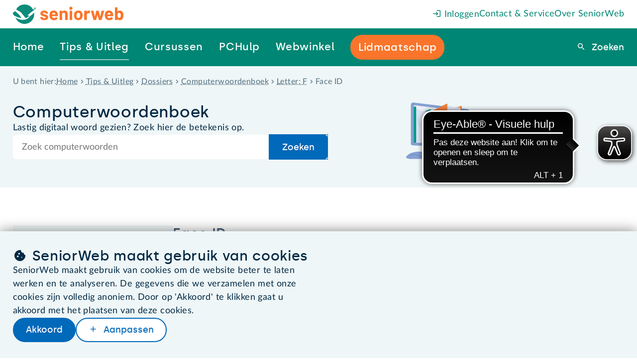

--- FILE ---
content_type: text/html
request_url: https://www.seniorweb.nl/computerwoordenboek/f/face-id
body_size: 23806
content:
<!DOCTYPE html>
    <html lang="nl-NL">
      <head>
        <meta charset="UTF-8" />
        <title>Face ID | SeniorWeb</title>
        <meta name="description" content="Een van de manieren om een smartphone, tablet of computer te ontgrendelen." />
        <meta name="robots" content="index, follow" />
        <!-- on prod will be: index, follow -->
        <meta name="viewport" content="width=device-width, initial-scale=1.0" />
        <meta name="google-site-verification" content="dBCZ5xV-ol3vIKrK3AEXBPckrvsrtc556pY58814JKI" />
        <meta name="msvalidate.01" content="562F10F2D8EFB549B95D6A6D96F54872" />
        <meta name="format-detection" content="telephone=no,date=no,address=no,email=no" />
        <link rel="canonical" href="https://www.seniorweb.nl/computerwoordenboek/f/face-id" />
        <link rel="alternate" hreflang="nl-NL" href="https://www.seniorweb.nl/computerwoordenboek/f/face-id" />
             <link rel="alternate" hreflang="nl-BE" href="https://www.digidakplus.be/computerwoordenboek/f/face-id" />
        <!-- FavIcon -->
        <link rel="icon" type="image/x-icon" href="https://uploads.seniorweb.nl/filestorage/favicon/favicon.ico" />
        <link rel="icon" type="image/png" sizes="32x32" href="https://uploads.seniorweb.nl/filestorage/favicon/favicon-32x32.png" />
        <link rel="icon" type="image/png" sizes="16x16" href="https://uploads.seniorweb.nl/filestorage/favicon/favicon-16x16.png" />
        <link rel="manifest" href="https://uploads.seniorweb.nl/filestorage/favicon/seniorweb.webmanifest?v=20240514" />
        <meta name="application-name" content="SeniorWeb.nl" />
        <!-- <meta name="theme-color" content="#008674" />-->
        <meta name="apple-mobile-web-app-title" content="SeniorWeb.nl" />
        <link rel="apple-touch-icon" sizes="180x180" href="https://uploads.seniorweb.nl/filestorage/favicon/apple-touch-icon.png" />
        <link rel="mask-icon" href="https://uploads.seniorweb.nl/filestorage/favicon/safari-pinned-tab.svg" color="#008674" />
        <meta name="msapplication-config" content="https://uploads.seniorweb.nl/filestorage/favicon/browserconfig.xml" />
        <meta name="msapplication-TileImage" content="https://uploads.seniorweb.nl/filestorage/favicon/mstile-144x144.png" />
        <meta name="msapplication-TileColor" content="#008674" />
        <meta name="msapplication-tooltip" content="SeniorWeb, de computerhulp voor u!" />
        <!-- Social Media -->
        <meta property="fb:app_id" content="210227472411034" />
        <meta name="twitter:card" content="summary" />
        <meta name="twitter:site" content="@SeniorWebNL" />
        <meta name="twitter:creator" content="@SeniorWebNL" />
        <!-- OpenGraph -->
        <meta property="og:type" content="article" />
        <meta property="og:title" content="Face ID" />
        <meta property="og:description" content="Een van de manieren om een smartphone, tablet of computer te ontgrendelen." />
        <meta property="og:image" content="https://files.seniorweb.nl/uploadedimages/seniorweb/tips_en_uitleg/dossiers/computerwoordenboek.svg?n=9821" />
        <meta property="og:url" content="https://www.seniorweb.nl/computerwoordenboek/f/face-id" />
        <meta property="og:site_name" content="SeniorWeb.nl" />
        <meta property="og:locale" content="nl_NL" />
        <link rel="stylesheet" href="/global._74wgx.css" />

        <script src="https://js-de.sentry-cdn.com/b058bf1aeb6053af28839960562e9ac6.min.js" crossorigin="anonymous"></script>
        <!-- Server Side Tracking by Taggrs.io -->
          <script>(function(w,d,s,l,i){w[l]=w[l]||[];w[l].push({'gtm.start':new Date().getTime(),event:'gtm.js'});var f=d.getElementsByTagName(s)[0],j=d.createElement(s),dl=l!='dataLayer'?'&l='+l:'';j.async=true;j.src='https://sst.seniorweb.nl/mRLjSgb1wU.js?tg='+i+dl;f.parentNode.insertBefore(j,f);})(window,document,'script','dataLayer','5VGWMR');</script>
        <!-- End Server Side Tracking by Taggrs.io -->
          
        <!-- CookieBot cookiemelding
        <script id="Cookiebot" src="https://consent.cookiebot.com/uc.js" data-cbid="0ea076e0-ee98-4b64-98b9-bfd90224966a"  type="text/javascript"></script> -->
        <script>
          if (typeof Sentry !== "undefined") {
            Sentry.onLoad(function() {
              Sentry.init({
                environment: document.location.hostname,
                tracesSampleRate: 0.01,
              });
            });
          }
        </script>

        <!-- Libraries -->
        <!-- HTMX libraries -->
        <script src="//unpkg.com/htmx.org@2.0.4/dist/htmx.min.js"></script>
        <!-- <meta name="htmx-config" content='{"allowScriptTags": false}'> -->

        <!-- Laad alle in templates gebruikte externe libraries in -->
        

        <!-- Alpine plugins -->
        <script src="https://unpkg.com/@alpinejs/collapse@3.14.8/dist/cdn.min.js" defer></script>
        <script src="https://unpkg.com/@alpinejs/focus@3.14.8/dist/cdn.min.js" defer></script>
        <script src="https://unpkg.com/@alpinejs/intersect@3.14.8/dist/cdn.min.js" defer></script>
        <!-- Alpine zelf moet als laatste geladen worden i.v.m. plugins -->
        <script src="https://unpkg.com/alpinejs@3.14.8" defer></script>
        <!-- Eye-able tool assistive technology tool -->
        <script async src="https://cdn.eye-able.com/configs/www.seniorweb.nl.js"></script>
        <script async src="https://cdn.eye-able.com/public/js/eyeAble.js"></script>
        
        <style id="cssrules">
.__sbompl{--top-menu-bar-height:var(--s8);--main-menu-bar-height:var(--s10);--menu-bar-height:calc(var(--top-menu-bar-height) + var(--main-menu-bar-height));}.__sbompl nav > a:nth-last-of-type(1) ::before{display:none;}.__sbompl nav > a:nth-last-of-type(2) ::before{display:none;}
.__76k2g1{z-index:10;position:fixed;width:100%;}
.__1k004jt{display:flex;flex-direction:row;justify-content:flex-end;align-items:center;gap:var(--s5);height:var(--top-menu-bar-height);background-color:var(--color-bg-default);padding-inline-start:var(--s7);padding-inline-end:var(--s7);padding-inline:var(--s7);}@media (max-width:1300px){.__1k004jt{padding-inline-start:var(--page-min-horizontale-margin);padding-inline-end:var(--page-min-horizontale-margin);padding-inline:var(--page-min-horizontale-margin);}}.__1k004jt a{color:var(--sw-teal);text-decoration:none;white-space:nowrap;}.__1k004jt a:first-child{display:none;margin-inline-end:auto;}@media (max-width:1300px){.__1k004jt a:first-child{display:flex;}}.__1k004jt a:first-child > svg{height:calc(var(--top-menu-bar-height) - var(--s0));}
.__10s4fkm[data-hoverkey] #backdrop{display:block;transition:opacity 0.1s ease-in-out 0.1s;}.__10s4fkm[data-hoverkey]:not([data-hoverkey^="out "]) #backdrop{opacity:1;}.__10s4fkm[data-hoverkey][data-hoverkey^="out "] #backdrop{opacity:0;}.__10s4fkm[data-hoverkey$="_dtueda"] a[data-itemkey$="_dtueda"] > div{display:block;}.__10s4fkm[data-hoverkey$="_dtueda"] div[data-itemkey$="_dtueda"]{display:block;}.__10s4fkm[data-hoverkey$="_h05qbp"] a[data-itemkey$="_h05qbp"] > div{display:block;}.__10s4fkm[data-hoverkey$="_h05qbp"] div[data-itemkey$="_h05qbp"]{display:block;}.__10s4fkm[data-hoverkey$="_1sdjn3d"] a[data-itemkey$="_1sdjn3d"] > div{display:block;}.__10s4fkm[data-hoverkey$="_1sdjn3d"] div[data-itemkey$="_1sdjn3d"]{display:block;}.__10s4fkm[data-hoverkey$="_doivlk"] a[data-itemkey$="_doivlk"] > div{display:block;}.__10s4fkm[data-hoverkey$="_doivlk"] div[data-itemkey$="_doivlk"]{display:block;}.__10s4fkm[data-hoverkey$="_1dgilff"] a[data-itemkey$="_1dgilff"] > div{display:block;}.__10s4fkm[data-hoverkey$="_1dgilff"] div[data-itemkey$="_1dgilff"]{display:block;}
.__1xo77cv{display:flex;align-items:center;height:var(--main-menu-bar-height);padding:0 ;background:var(--color-bg-default);}.__1xo77cv a{text-decoration:none;color:var(--sw-wit);white-space:nowrap;font-family:var(--font-special);font-size:var(--s1);letter-spacing:.65px;}.__1xo77cv > a{display:flex;align-items:center;flex:2 2 auto;height:var(--main-menu-bar-height);padding-inline-start:calc(var(--main-menu-bar-height) * 38 / calc(3 * 78));padding-inline-end:calc((var(--main-menu-bar-height) * 38 / 78) * 1.2);background:var(--color-bg-default);background-image:url("data:image/svg+xml;utf8,<svg xmlns='http://www.w3.org/2000/svg' width='38' height='78' viewBox='0 0 38 78'><path d='M33.03,0c-3.66,0-7.707,2.967-9.039,6.627L.425,71.373C-.908,75.033-2.109,78.3-2.109,78.3L351.846,78c3.66,0,7.707-2.967,9.039-6.627L384.451,6.627C385.784,2.967,383.9,0,380.236,0Z' transform='translate%282.109%29' fill='%23008674'></path></svg>");background-repeat:no-repeat;background-position:right top;}@media (max-width:1300px){.__1xo77cv > a{display:none;}}.__1xo77cv > a > svg{height:var(--s5);margin-inline:auto;}.__1xo77cv > div{display:flex;flex:8 8 auto;padding-inline-end:var(--s7);height:100%;background:var(--sw-teal);}@media (max-width:1300px){.__1xo77cv > div{padding-inline-start:var(--page-min-horizontale-margin);padding-inline-end:var(--page-min-horizontale-margin);padding-inline:var(--page-min-horizontale-margin);}}.__1xo77cv > div a{display:flex;align-items:center;}.__1xo77cv > div > div:first-of-type{position:relative;display:flex;flex:2 1 auto;gap:var(--s7);justify-content:space-around;margin-left:var(--smin);margin-top:0;height:100%;opacity:var(--menu-opacity);transition:opacity var(--menu-animation);pointer-events:var(--menu-pointer-events);}@media (max-width:1300px){.__1xo77cv > div > div:first-of-type{gap:var(--s5);justify-content:space-between;margin-left:auto;}}.__1xo77cv > div > div:last-of-type{display:flex;justify-content:flex-end;align-items:center;flex-grow:3;}.__1xo77cv > div > div:last-of-type > form{width:min-content;height:min-content;position:relative;}.__1xo77cv > div > div:last-of-type > form > span{position:absolute;top:calc(50% - 1.5em);z-index:1;right:calc(var(--menu-search-width) + var(--menu-search-right) - .5em);cursor:pointer;}.__1xo77cv > div > div:last-of-type > form > span:before{color:var(--sw-rood);font-size:var(--s1);}.__1xo77cv > div > div:last-of-type > form > button{border-width:0;}.__1xo77cv > div > div:last-of-type > form > input{display:inline-block;border-radius:var(--button-border-radius) 0 0 var(--button-border-radius);top:calc(50% - 1.25em);padding:var(--s-2) var(--s1) var(--s-3) var(--s1);position:absolute;z-index:1;right:var(--menu-search-right);outline:none;}.__1xo77cv > div > div:last-of-type > form > div{position:absolute;right:var(--menu-search-right);top:calc(50%);padding-top:1rem;width:var(--menu-search-width);border-radius:0 0 var(--button-border-radius) var(--button-border-radius);background:var(--color-bg-default);}.__1xo77cv > div > div:last-of-type > form > div > div:first-of-type{padding:var(--s-4);text-align:right;cursor:pointer;}.__1xo77cv > div > div:last-of-type > form > div > div#menuzoekresultaten > div{padding:0 var(--s-4);}.__1xo77cv > div > div:last-of-type > form > div > div#menuzoekresultaten > div > h3{font-size:var(--s0);color:var(--sw-web-blauw);border-top:1px solid var(--color-border-light);padding-top:var(--s-4);}.__1xo77cv > div > div:last-of-type > form > div > div#menuzoekresultaten > div > a{color:var(--sw-text);font-weight:normal;font-size:var(--s0);}.__1xo77cv > div > div:last-of-type > form > div > div#menuzoekresultaten > div > a:hover{background:var(--sw-grijs-blauw);}.__1xo77cv > div > div:last-of-type > form > div > div#menuzoekresultaten > div > a.highlighted{background:var(--sw-grijs-blauw);}.__1xo77cv > div > div:last-of-type > form > div > div#menuzoekresultaten > div:first-of-type > a{padding:calc(var(--s-6) % 1.5) var(--s-6) calc(var(--s-6) % 1.5) var(--s-6);font-weight:bold;}.__1xo77cv > div > div:last-of-type > form > div > div#menuzoekresultaten > div:first-of-type > a span{font-weight:normal;}.__1xo77cv > div > div:last-of-type > form > div > div#menuzoekresultaten > div:nth-of-type(2) > h3{margin-top:var(--s-4);}.__1xo77cv > div > div:last-of-type > form > div > div#menuzoekresultaten > div:nth-of-type(2) a{padding:var(--s-4);text-overflow:ellipsis;}.__1xo77cv > div > div:last-of-type > form > div > div#menuzoekresultaten > div:nth-of-type(2) a[icon]{display:block;text-decoration:underline dotted;}.__1xo77cv > div > div:last-of-type > form > div > div#menuzoekresultaten > div:nth-of-type(2) a span[icon]{color:var(--sw-text-lighter);}.__1xo77cv > div > div:last-of-type > form > div > div#menuzoekresultaten > div:last-of-type{padding:var(--s-4);text-align:center;}.__1xo77cv > div > div:last-of-type > form > div > div#menuzoekresultaten > div:last-of-type > a{display:block;color:var(--sw-web-blauw);text-decoration:underline dotted;border-top:1px solid var(--color-border-light);padding-top:var(--s-4);}.__1xo77cv > div > div:last-of-type > form > div > div#menuzoekresultaten > div:last-of-type > a:before{text-decoration:none;}.__1xo77cv > div > div:last-of-type > form > div > div#menuzoekresultaten > div:last-of-type > a:hover{background:var(--sw-wit);text-decoration:underline solid;}.__1xo77cv > div:last-child{flex:0 0 0px;height:calc(var(--main-menu-bar-height) + 2 * var(--top-menu-bar-height));padding:0;}
.__ku13vv a span{z-index:2;padding:var(--s-3) 0;border-bottom:2px solid var(--sw-teal);}.__ku13vv a span[active]{border-bottom-color:var(--sw-teal-45);}.__ku13vv a span[data--cta='true']{padding:var(--s-3) var(--s-1);background-color:var(--sw-oranje);border-radius:var(--button-border-radius);border-bottom:0;}.__ku13vv a span[data--cta='true']:hover{background-color:var(--sw-oranje--25);}.__ku13vv a:hover span{border-bottom-color:var(--sw-wit);}
.__sqexme{position:relative;}.__sqexme > div{--dimension:var(--s0);display:none;position:absolute;top:100%;left:50%;width:var(--dimension);height:var(--dimension);background-color:var(--sw-teal);transform:translate(-50%,-50%) rotate(45deg);z-index:1;}
.__1gyqptb{position:fixed;right:0;bottom:0;left:0;background-color:rgba(var(--sw-web-blauw-donker-rgb),.3);transition:opacity var(--menu-animation),backdrop-filter var(--menu-animation);pointer-events:none;}
.__1np07ea{--height-default:var(--main-menu-bar-height);--height-if-mainmenu-wraps:calc(2 * var(--main-menu-bar-height) - var(--top-menu-bar-height));height:max(var(--height-default),calc(var(--height-if-mainmenu-wraps) - var(--large-amount-if-mainmenu-fits)));}
.__p2z07l{display:none;height:calc(100vh - var(--menu-bar-height));background:rgba(var(--sw-web-blauw-donker-rgb),.3);position:relative;}.__p2z07l > div{position:absolute;width:100%;max-height:100%;overflow-y:auto;}
.__1u9fru1{display:none;}
.__khje0{position:relative;width:100%;padding:var(--s3);background-color:var(--sw-grijs-blauw);}.__khje0 > div{display:flex;gap:var(--s8);width:var(--page-content-width);margin:auto;}.__khje0 > div > div{flex:0 1 15rem;max-width:21%;}.__khje0 > div > div > a:first-of-type{color:var(--sw-teal);display:block;text-decoration:none;border-bottom:1px dashed var(--sw-teal-45);padding-bottom:3px;margin-bottom:var(--s0);font-family:var(--font-special);}.__khje0 > div > div.two-columns{flex-grow:2;flex-basis:auto;max-width:40%;}.__khje0 > div > div.two-columns ul{columns:2;}.__khje0 > div ul{list-style:none;}.__khje0 > div li{margin-bottom:var(--s-1);}.__khje0 > div li:first-of-type{margin-bottom:var(--s0);}.__khje0 > div li:last-of-type{margin-bottom:0;}.__khje0 > div li strong a{color:inherit;}.__khje0 > div li > a{text-decoration:none;color:var(--color-text);display:flex;}
.__1gxh180{--menu-bar-height:var(--mobile-menu-bar-height);}
.__gyfz0o{z-index:10;position:fixed;width:100%;}.__gyfz0o > .menu-bar{display:flex;align-items:center;height:var(--menu-bar-height);padding-inline-end:var(--page-min-horizontale-margin);color:var(--sw-wit);background:var(--sw-teal);}.__gyfz0o > .menu-bar a{color:inherit;text-decoration:none;}.__gyfz0o > .menu-bar > a:first-child{height:100%;display:flex;background:var(--color-bg-default);padding-inline-start:var(--page-min-horizontale-margin);padding-inline-end:calc(var(--page-min-horizontale-margin) + var(--menu-bar-height) * 38 / 78);background-image:url("data:image/svg+xml;utf8,<svg xmlns='http://www.w3.org/2000/svg' width='38' height='78' viewBox='0 0 38 78'><path d='M33.03,0c-3.66,0-7.707,2.967-9.039,6.627L.425,71.373C-.908,75.033-2.109,78.3-2.109,78.3L351.846,78c3.66,0,7.707-2.967,9.039-6.627L384.451,6.627C385.784,2.967,383.9,0,380.236,0Z' transform='translate%282.109%29' fill='%23008674'></path></svg>");background-repeat:no-repeat;background-position:right top;margin-inline-end:auto;}.__gyfz0o > .menu-bar > a:first-child > svg{---verticale-marge:var(--s0);height:calc(100% - 2 * var(---verticale-marge));width:auto;margin-block:auto;}.__gyfz0o > .menu-bar .menu-bar-button{all:unset;display:flex;justify-content:flex-end;align-items:center;width:fit-content;height:var(--s7);padding:0 var(--s-3);border-radius:var(--border-radius);background-color:var(--sw-teal--25);border:initial;white-space:nowrap;cursor:pointer;}.__gyfz0o > .menu-bar .menu-bar-button[icon-after='sluiten']:after{margin-inline-start:0.2em;}.__gyfz0o > .menu-bar button:last-child{margin-left:var(--s0);}@media screen and (max-width:425px){.__gyfz0o > .menu-bar{gap:0;}}@media screen and (max-width:425px){.__gyfz0o > .menu-bar > a:first-child{padding-inline-end:calc(var(--page-min-horizontale-margin) + var(--menu-bar-height) * 26 / 78);padding-inline-start:calc(var(--page-min-horizontale-margin) / 2);}}@media screen and (max-width:425px){.__gyfz0o > .menu-bar > a:first-child > svg{---verticale-marge:22px;}}@media screen and (max-width:425px){.__gyfz0o > .menu-bar button:last-child{margin-left:var(--s-4);}}.__gyfz0o > .mobile-menu-bar-menu{height:calc(100vh - var(--menu-bar-height));height:calc(100dvh - var(--menu-bar-height));overflow-y:auto;padding-block-start:var(--s2);background:var(--sw-teal);}.__gyfz0o > .mobile-menu-bar-menu div.line{height:1px;background:var(--sw-wit);margin:var(--s6) var(--page-min-horizontale-margin);}.__gyfz0o > .mobile-menu-bar-menu a:first-child{font-family:var(--font-special);}.__gyfz0o > .mobile-menu-bar-menu details > summary{font-family:var(--font-special);}.__gyfz0o > .mobile-menu-bar-menu a{display:block;color:var(--sw-wit);font-size:var(--s2);text-decoration:none;padding-inline-start:var(--page-min-horizontale-margin);padding-inline-end:var(--page-min-horizontale-margin);padding-inline:var(--page-min-horizontale-margin);padding-block:calc(var(--s3) / 2);}.__gyfz0o > .mobile-menu-bar-menu > details > summary{display:block;color:var(--sw-wit);font-size:var(--s2);text-decoration:none;padding-inline-start:var(--page-min-horizontale-margin);padding-inline-end:var(--page-min-horizontale-margin);padding-inline:var(--page-min-horizontale-margin);padding-block:calc(var(--s3) / 2);}.__gyfz0o > .mobile-menu-bar-menu a[class^="btn"]{color:var(--button--text-color);background:var(--button--bg-color);margin:var(--s2) var(--page-min-horizontale-margin);text-align:center;width:auto;height:auto;}.__gyfz0o > .mobile-menu-bar-menu a[class^="btn"] + a[class^="btn"]{margin-top:0;}.__gyfz0o > .mobile-menu-bar-menu details[open] > summary + a{margin-block-start:var(--smin);}.__gyfz0o > .mobile-menu-bar-menu details[open] a:last-child{margin-block-end:var(--smin);}.__gyfz0o > .mobile-menu-bar-menu :focus-visible{outline:none;}.__gyfz0o > .mobile-menu-bar-menu summary span[icon]{float:right;margin-block-start:calc(-1 * var(--smin));font-size:calc(24 / 20 * 100%);}.__gyfz0o > .mobile-menu-bar-menu summary span[icon]::before{padding:var(--smin);border-radius:var(--smin);background-color:var(--sw-teal--25);}.__gyfz0o > .mobile-menu-bar-menu [open] [icon="uitklappen"]::before{content:"inklappen";}.__gyfz0o > .mobile-menu-bar-menu details a{background:var(--sw-teal-15);color:var(--sw-text);font-weight:unset;padding-inline-start:calc(2 * var(--page-min-horizontale-margin));}
.__ajioou{--section-verticale-marge:var(--s-4);--section--y-padding:var(--section-verticale-marge);--section--x-padding:calc((100vw - var(--page-content-width)) / 2);padding:var(--s0) var(--section--x-padding) var(--s-4);--sectie-achtergrond:var(--section--bg-grijs-blauw);--sectie-card-achtergrond:var(--section--bg-wit);background-color:var(--sectie-achtergrond);}@media screen and (max-width:1024px) {.__ajioou{--section--y-padding:calc(var(--section-verticale-marge) / var(--ratio) / var(--ratio));}}@media screen and (max-width:768px) {.__ajioou{--section--y-padding:calc(var(--section-verticale-marge) / var(--ratio) / var(--ratio) / var(--ratio) / var(--ratio));}}@media screen and (max-width:425px) {.__ajioou{--section--y-padding:calc(var(--section-verticale-marge) / var(--ratio) / var(--ratio) / var(--ratio) / var(--ratio) / var(--ratio) / var(--ratio));}}.__ajioou + section:not(.component-ContentHeaderStandard){padding-top:max(calc(var(--section--y-padding) - var(--s7)),var(--s0));}.__ajioou + section.component-ContentHeaderStandard{padding-top:0;}@media screen and (min-width:1024px){.__ajioou + section.component-ContentHeaderStandard > :first-child > :first-child{padding-top:max(calc(var(--section--y-padding) - var(--s7)),var(--s0));}}@media screen and (max-width:1024px){.__ajioou{padding:var(--s-6) var(--section--x-padding);}}@media screen and (max-width:1024px){.__ajioou + section:not(.component-ContentHeaderStandard){padding-top:max(calc(var(--section--y-padding) - var(--s7)),var(--s0));}}.__ajioou div{display:flex;align-items:center;gap:var(--s-5);}.__ajioou div h3{font-family:inherit;color:var(--sw-text-lighter);font-size:var(--s-1);}.__ajioou div ol{scroll-padding-top:var(--scroll-margin-top);display:flex;color:var(--sw-text-lighter);font-size:var(--s-1);overflow-x:auto;white-space:nowrap;text-overflow:ellipsis;list-style-type:none;}.__ajioou div ol li{display:inline-flex;}.__ajioou div ol span{display:flex;align-items:center;}.__ajioou div ol span[icon]{padding-inline:var(--s-5);}.__ajioou div ol a{color:var(--sw-text-lighter);display:inline-block;white-space:nowrap;text-overflow:ellipsis;}.__ajioou .show-on-phone{display:none;}@media screen and (max-width:768px){.__ajioou h3{display:none;}}@media screen and (max-width:768px){.__ajioou .hide-on-phone{display:none;}}@media screen and (max-width:768px){.__ajioou .show-on-phone{display:flex;}}@media screen and (max-width:425px){.__ajioou{padding-block:var(--smin);}}

.__1dcp79c{--section-verticale-marge:var(--s8);--section--y-padding:var(--section-verticale-marge);--section--x-padding:calc((100vw - var(--page-content-width)) / 2);padding:var(--section--y-padding) var(--section--x-padding);--sectie-achtergrond:var(--section--bg-grijs-blauw);--sectie-card-achtergrond:var(--section--bg-wit);background-color:var(--sectie-achtergrond);}@media screen and (max-width:1024px) {.__1dcp79c{--section--y-padding:calc(var(--section-verticale-marge) / var(--ratio) / var(--ratio));}}@media screen and (max-width:768px) {.__1dcp79c{--section--y-padding:calc(var(--section-verticale-marge) / var(--ratio) / var(--ratio) / var(--ratio) / var(--ratio));}}@media screen and (max-width:425px) {.__1dcp79c{--section--y-padding:calc(var(--section-verticale-marge) / var(--ratio) / var(--ratio) / var(--ratio) / var(--ratio) / var(--ratio) / var(--ratio));}}
.__sob1ht{display:flex;flex-flow:row wrap;--gutter-width:var(--xd-grid-gutter-width);--row-gap:var(--gutter-width);row-gap:var(--row-gap);column-gap:var(--column-gap);--total-units:calc((var(--parent-columns,var(--xd-grid-columns-total))) * 4 - 1);--left-units:27;--right-units:15;--gutter-units:calc(var(--total-units) - var(--left-units) - var(--right-units));--column-gap:calc(100% * var(--gutter-units) / var(--total-units));--content-width:calc(100% - var(--column-gap));}.__sob1ht > :first-child{--parent-columns:7;flex-grow:var(--left-units);flex-shrink:0;flex-basis:calc(100% * var(--left-units) / var(--total-units));max-width:100%;}.__sob1ht > :last-child{--parent-columns:4;flex-grow:var(--right-units);flex-shrink:0;flex-basis:calc(100% * var(--right-units) / var(--total-units));max-width:100%;position:relative;margin-block:calc(-1/3 * var(--section--y-padding));}@media screen and (max-width:768px){.__sob1ht > :last-child{display:none;}}.__sob1ht > :last-child img{position:absolute;max-width:100%;max-height:100%;object-fit:contain;object-position:left center;}
.__1sr63tq{--stack-space:var(--s2);display:flex;flex-direction:column;justify-content:flex-start;align-items:unset;}.__1sr63tq > :not(template,ul,span,:empty){margin-top:0;margin-bottom:0;}.__1sr63tq > * + :not(template,ul,span,:empty){margin-top:var(--s2);}
.__1pi32fg{--list-marker-distance:var(--s1);--stack-space:var(--sgap);display:flex;flex-direction:column;justify-content:flex-start;align-items:unset;}.__1pi32fg > :not(template,ul,span,:empty){margin-top:0;margin-bottom:0;}.__1pi32fg > * + :not(template,ul,span,:empty){margin-top:var(--sgap);}.__1pi32fg > :is(h1,h2,h3,h4,h5) + :not(template,ul,span,:empty){margin-top:calc(0.5 * var(--sgap));}.__1pi32fg p:not(:empty) + :is(h2,h3){margin-top:var(--s6);}.__1pi32fg :is(h2,h3) + p:not(:empty){margin-top:var(--s-6);}.__1pi32fg p:not(:empty) + p:not(:empty){margin-top:var(--s1);}.__1pi32fg a[data-open]{font-weight:bold;}.__1pi32fg a[href^="/"]:before{font-family:"icons"!important;display:inline-block;margin-inline-end:0.2em;}.__1pi32fg a[href^="/"]:after{font-family:"icons"!important;display:inline-block;margin-inline-start:0.2em;}.__1pi32fg a[target="_blank"]:not([href^="/"]):before{font-family:"icons"!important;display:inline-block;margin-inline-end:0.2em;}.__1pi32fg a[target="_blank"]:not([href^="/"]):after{font-family:"icons"!important;display:inline-block;margin-inline-start:0.2em;}.__1pi32fg a[href^="/computerwoordenboek/"]:not([noicon]):before{content:"";}.__1pi32fg a[href^="/computerwoordenboek/"]:not([noicon]):after{content:"info";}.__1pi32fg a[href^="/cursussen/"]:before{content:"cursussen";}.__1pi32fg a[target="_blank"]:not([href^="/"]):after{content:"extern";}.__1pi32fg ul.checklist-cirkel{--list-marker-diameter:var(--s5);--list-bg:var(--sectie-card-achtergrond);list-style-type:none;margin-left:calc(var(--list-marker-distance) + var(--list-marker-diameter));}.__1pi32fg ul.checklist-cirkel li{margin-top:var(--s0);margin-bottom:var(--s2);position:relative;}.__1pi32fg ul.checklist-cirkel li::before{content:'vinkje';font-family:icons;position:absolute;left:calc(-1 * (var(--list-marker-distance) + var(--list-marker-diameter)));top:calc(0.5*var(--standard-line-height) - 0.5*var(--list-marker-diameter));display:inline-flex;justify-content:center;align-items:center;background-color:var(--list-bg);color:var(--sw-teal);min-width:var(--list-marker-diameter);aspect-ratio:1;border-radius:50%;width:1.5rem;margin-inline-end:var(--s-3);font-weight:bold;}.__1pi32fg ul.checklist-cirkel li:first-of-type{margin-top:var(--s0);}.__1pi32fg ul.checklist-cirkel li:last-of-type{margin-bottom:var(--s-4);}.__1pi32fg ul.checklist-cirkel.oranje li{color:var(--sw-text);}.__1pi32fg ul.checklist-cirkel.oranje li::before{background-color:var(--sw-oranje-15);color:var(--sw-oranje);}.__1pi32fg ul.checklist{--list-marker-diameter:var(--s5);--list-bg:var(--sectie-card-achtergrond);list-style-type:none;margin-top:var(--sgap);}.__1pi32fg ul.checklist li{margin-bottom:var(--s0);align-items:flex-start;}.__1pi32fg ul.checklist li::before{content:'vinkje';font-family:icons;color:var(--sw-teal);font-weight:bold;margin-inline-end:0.6em!important;}.__1pi32fg ul.checklist.oranje li{color:var(--sw-text);}.__1pi32fg ul.checklist.oranje li::before{color:var(--sw-oranje);}.__1pi32fg ul:not(.checklist):not(.checklist-cirkel){--list-marker-diameter:var(--s5);--list-bg:var(--sectie-card-achtergrond);list-style-type:disc;margin-left:var(--s4);}.__1pi32fg ul:not(.checklist):not(.checklist-cirkel) li{margin-left:0;}.__1pi32fg ul:not(.checklist):not(.checklist-cirkel) li::marker{margin-inline-end:var(--s-1);}.__1pi32fg ul:not(.checklist):not(.checklist-cirkel) li::before{margin-inline-end:var(--s-1);}.__1pi32fg ul:not(.checklist):not(.checklist-cirkel) li > li:not[icon=vinkje]{margin-top:var(--s-6);margin-left:var(--s0);}.__1pi32fg ul:not(.checklist):not(.checklist-cirkel) li[icon=vinkje]{list-style-type:none;margin-top:var(--s0);position:relative;}.__1pi32fg ul:not(.checklist):not(.checklist-cirkel) li[icon=vinkje]::before{content:'vinkje';font-family:icons;position:absolute;left:calc(-1 * (var(--list-marker-distance) + var(--list-marker-diameter)));top:calc(0.5*var(--standard-line-height) - 0.5*var(--list-marker-diameter));display:inline-flex;justify-content:center;align-items:center;background-color:var(--list-bg);color:var(--sw-teal);min-width:var(--list-marker-diameter);aspect-ratio:1;border-radius:50%;width:1.5rem;margin-inline-end:var(--s-3);font-weight:bold;}.__1pi32fg ul:not(.checklist):not(.checklist-cirkel) li[icon=vinkje]:first-of-type{margin-top:var(--s0);}.__1pi32fg ul:not(.checklist):not(.checklist-cirkel) li[icon=vinkje]:last-of-type{margin-bottom:var(--s-4);}.__1pi32fg ul:not(.checklist):not(.checklist-cirkel) li::before[content='"vinkje"']{position:absolute;left:calc(-1 * (var(--list-marker-distance) + var(--list-marker-diameter)));top:calc(0.5*var(--standard-line-height) - 0.5*var(--list-marker-diameter));display:inline-flex;justify-content:center;align-items:center;background-color:var(--list-bg);color:var(--sw-teal);min-width:var(--list-marker-diameter);aspect-ratio:1;border-radius:50%;width:1.5rem;margin-inline-end:var(--s-3);font-weight:bold;}.__1pi32fg ul:not(.checklist):not(.checklist-cirkel) li::before[content='"i"']{display:inline-grid;place-items:center;background-color:var(--sw-navy-15);color:var(--sw-navy);min-width:var(--list-marker-diameter);aspect-ratio:1;border-radius:50%;width:1.5rem;font-weight:bold;}.__1pi32fg ol{--list-marker-diameter:var(--s5);--list-bg:var(--sectie-card-achtergrond);counter-reset:ol;list-style-type:none;margin-left:calc(var(--list-marker-distance) + var(--list-marker-diameter));}.__1pi32fg ol > li{margin-bottom:var(--s2);position:relative;}.__1pi32fg ol > li::before{counter-increment:ol;content:counter(ol);font-family:var(--font-special);position:absolute;left:calc(-1 * (var(--list-marker-distance) + var(--list-marker-diameter)));top:calc(0.5*var(--standard-line-height) - 0.5*var(--list-marker-diameter));display:inline-flex;justify-content:center;align-items:center;background-color:var(--list-bg);color:var(--sw-teal);min-width:var(--list-marker-diameter);aspect-ratio:1;border-radius:50%;width:1.5rem;margin-inline-end:var(--s-1);}.__1pi32fg ol > li:first-of-type{margin-top:var(--s2);}.__1pi32fg ol > li:last-of-type{margin-bottom:var(--s-4);}.__1pi32fg p{max-width:60ch;}.__1pi32fg li{max-width:60ch;}.__1pi32fg details{background:var(--card--bg-grijs-blauw);width:94%;}.__1pi32fg details figure{margin:0 var(--s0) var(--s0);width:calc(100% - var(--s0)*2);border:1px solid var(--sw-navy-75);}.__1pi32fg details table{border-collapse:collapse;width:100%;}.__1pi32fg details table th{padding:0 var(--s-6);background-color:var(--sw-navy-75);color:var(--sw-wit);}.__1pi32fg details table th:nth-child(1){width:28%;text-align:left;}.__1pi32fg details table th:nth-child(2){width:20%;text-align:center;}.__1pi32fg details table th:nth-child(3){width:52%;text-align:left;}.__1pi32fg details table td{padding:0 var(--s-6);}.__1pi32fg details table td:nth-child(2){text-align:center;}.__1pi32fg details table td.upgrade{font-weight:600;color:var(--sw-rood);}.__1pi32fg details table tr td{border-bottom:1px solid var(--sw-navy-15);}.__1pi32fg details summary{cursor:pointer;display:flex;justify-content:space-between;padding:var(--s-2);font-family:var(--font-special);font-size:var(--heading-4-font-size);}.__1pi32fg details summary::after{font-family:icons;content:"uitklappen";font-size:var(--s3);}.__1pi32fg details[open] summary::after{content:"inklappen";}.__1pi32fg p + ul{margin-top:var(--s0);}.__1pi32fg p + ol{margin-top:var(--s0);}
.__s09b6f{display:none;max-width:200px;max-height:20vh;margin-top:var(--stack-space);margin-inline:auto;}@media screen and (max-width:768px){.__s09b6f{display:block;}}
.__1rwx6nh{position:relative;width:80%;}@media screen and (max-width:425px){.__1rwx6nh{width:100%;}}
.__zx0yym{display:flex;}.__zx0yym input{flex:1 1 auto;overflow:hidden;text-overflow:ellipsis;padding-left:var(--s0);padding-right:var(--s-4);border-top-left-radius:var(--border-radius);border-bottom-left-radius:var(--border-radius);background-color:var(--sectie-card-achtergrond);outline:1px solid var(--sw-grijs-blauw);}.__zx0yym input:focus{outline:1px solid var(--sw-grijs-blauw--10);}.__zx0yym button{flex:0 0 auto;border-radius:var(--border-radius);border-top-left-radius:0;border-bottom-left-radius:0;outline:1px solid var(--sw-web-blauw);}
.__1osln0h{--section-verticale-marge:var(--s10);--section--y-padding:var(--section-verticale-marge);--section--x-padding:calc((100vw - var(--page-content-width)) / 2);padding:var(--section--y-padding) var(--section--x-padding);--sectie-achtergrond:var(--section--bg-wit);--sectie-card-achtergrond:var(--section--bg-grijs-blauw);background-color:var(--sectie-achtergrond);}@media screen and (max-width:1024px) {.__1osln0h{--section--y-padding:calc(var(--section-verticale-marge) / var(--ratio) / var(--ratio));}}@media screen and (max-width:768px) {.__1osln0h{--section--y-padding:calc(var(--section-verticale-marge) / var(--ratio) / var(--ratio) / var(--ratio) / var(--ratio));}}@media screen and (max-width:425px) {.__1osln0h{--section--y-padding:calc(var(--section-verticale-marge) / var(--ratio) / var(--ratio) / var(--ratio) / var(--ratio) / var(--ratio) / var(--ratio));}}.__1osln0h hr{border-top:1px solid var(--color-border-light);}
.__ue35ha{display:flex;flex-flow:row wrap;--gutter-width:var(--xd-grid-gutter-width);--row-gap:var(--gutter-width);row-gap:var(--row-gap);column-gap:var(--column-gap);--total-units:calc((var(--parent-columns,var(--xd-grid-columns-total))) * 4 - 1);--left-units:11;--right-units:31;--gutter-units:calc(var(--total-units) - var(--left-units) - var(--right-units));--column-gap:calc(100% * var(--gutter-units) / var(--total-units));--content-width:calc(100% - var(--column-gap));}.__ue35ha > :first-child{--parent-columns:3;flex-grow:var(--left-units);flex-shrink:0;flex-basis:calc(100% * var(--left-units) / var(--total-units));max-width:100%;}.__ue35ha > :last-child{--parent-columns:8;flex-grow:var(--right-units);flex-shrink:0;flex-basis:calc(100% * var(--right-units) / var(--total-units));max-width:100%;}
.__vc7zg7{--stack-space:var(--s1);display:flex;flex-direction:column;justify-content:flex-start;align-items:unset;padding:var(--s2);background:var(--sw-grijs-blauw);}.__vc7zg7 > :not(template,ul,span,:empty){margin-top:0;margin-bottom:0;}.__vc7zg7 > * + :not(template,ul,span,:empty){margin-top:var(--s1);}.__vc7zg7 > div{display:grid;grid-template-columns:repeat(auto-fit,minmax(50px,1fr));gap:var(--sgap);justify-items:center;}.__vc7zg7 > div > a{width:6ch;padding:1ch;overflow:initial;text-align:center;}.__vc7zg7 .show-on-tablet{display:none;}@media screen and (max-width:768px){.__vc7zg7 .hide-on-tablet{display:none;}}@media screen and (max-width:768px){.__vc7zg7 h5{display:none;}}@media screen and (max-width:768px){.__vc7zg7 .show-on-tablet{display:initial;margin-top:0;}}@media screen and (max-width:768px){.__vc7zg7 .show-on-tablet summary{display:flex;justify-content:space-between;gap:var(--s0);align-items:center;}}@media screen and (max-width:768px){.__vc7zg7 .show-on-tablet summary [icon]{font-size:var(--s4);color:var(--color-link);}}@media screen and (max-width:768px){.__vc7zg7 .show-on-tablet[open] summary [icon]::before{content:"inklappen";}}@media screen and (max-width:768px){.__vc7zg7 .show-on-tablet > div{display:flex;flex-wrap:wrap;justify-content:flex-start;gap:var(--sgap);margin-top:var(--s1);}}@media screen and (max-width:768px){.__vc7zg7 .show-on-tablet > div > a{width:6ch;padding:1ch;overflow:initial;text-align:center;}}@media screen and (max-width:425px){.__vc7zg7 .show-on-tablet > div{justify-content:space-between;gap:var(--s-5);}}
.__1ezfqi8{--color-heading:var(--sw-teal);}
.__1lvzgks{scroll-margin-top:calc(var(--s10) + var(--s8) + var(--s0));--color-heading:var(--sw-teal);}
.__1tv5ei4{--stack-space:var(--s2);display:flex;flex-direction:column;justify-content:flex-start;align-items:unset;}.__1tv5ei4 > :not(template,ul,span,:empty){margin-top:0;margin-bottom:0;}.__1tv5ei4 > * + :not(template,ul,span,:empty){margin-top:var(--s2);}.__1tv5ei4 .stack:has(#share-options){flex-direction:row;align-items:baseline;gap:var(--s2);}.__1tv5ei4 .stack:has(#share-options) > a{margin-top:0;}.__1tv5ei4 > .gerelateerde-woorden{margin-top:var(--s10);}
.__e2cy2b{scroll-margin-top:calc(var(--s10) + var(--s8) + var(--s0));}
.__ufhhgk{--stack-space:var(--s0);display:flex;flex-direction:column;justify-content:flex-start;align-items:unset;}.__ufhhgk > :not(template,ul,span,:empty){margin-top:0;margin-bottom:0;}.__ufhhgk > * + :not(template,ul,span,:empty){margin-top:var(--s0);}@media screen and (max-width:768px){.__ufhhgk{position:fixed;bottom:0;left:0;flex-direction:row;justify-content:center;column-gap:max(var(--s4),15%);width:100%;border-top:var(--border-thick) solid var(--sw-grijs-blauw);padding:var(--s0);background:var(--sw-wit);z-index:1;}}
.__14a91p7{text-decoration:none;color:var(--sw-text-link);}@media screen and (max-width:768px){.__14a91p7{display:flex;flex-direction:column;align-items:center;margin-top:0!important;}}
.__phn4o2{display:none;flex-direction:column;gap:var(--s-2);margin-left:var(--s0);}.__phn4o2.show{display:flex;}.__phn4o2 #email-share{color:var(--sw-teal);}.__phn4o2 #facebook-share{color:#3b5998;}.__phn4o2 #pinterest-share{color:#e60019;}.__phn4o2 #whatsapp-share{color:#25d366;}
.__164qkvd{text-decoration:none;color:var(--sw-text-link);}@media screen and (max-width:768px){.__164qkvd{display:flex;flex-direction:column;align-items:center;margin-top:0!important;}}@media screen and (max-width:1024px){.__164qkvd{display:none;}}
.__1hkma36{background:var(--sectie-card-achtergrond,var(--card--bg-grijs-blauw));display:flex;flex-wrap:nowrap;min-width:min(100%,35ch);padding:var(--s2);gap:var(--s2);color:var(--color-text);text-decoration:none;}.__1hkma36 > :last-child{flex-basis:calc((100% - var(--s2)) / 5);background-position:center;background-size:contain;background-repeat:no-repeat;order:-1;}@media screen and (max-width:425px){.__1hkma36 > :last-child{min-height:var(--s8);}}.__1hkma36 > :first-child{flex-basis:calc((100% - var(--s2)) / 5 * 4);align-self:center;display:flex;flex-direction:column;height:100%;padding-left:var(--s2);border-left:2px solid var(--color-border-light);}.__1hkma36 > :first-child p[icon]{color:var(--sw-text-teal);}.__1hkma36 > :first-child > :last-child:not(:only-child){margin-bottom:var(--smin);}.__1hkma36 > :first-child > :last-child:not(:only-child):empty{display:none;}@media screen and (max-width:425px){.__1hkma36 > :first-child p[icon]{font-size:var(--s-1);}}@media screen and (max-width:425px){.__1hkma36 > :first-child h3{font-size:var(--s0);}}@media screen and (max-width:425px){.__1hkma36 > :first-child h3 span[icon=video]{display:block;width:fit-content;margin-bottom:var(--s-6);float:none;margin-left:0;}}@media screen and (max-width:425px){.__1hkma36 > :first-child .rich-text{display:none;}}.__1hkma36:hover{box-shadow:0px 0px var(--sgap) calc(-1 * var(--s-2)) var(--sw-web-blauw);outline:1px solid rgba(var(--sw-web-blauw-rgb),0.25);}
.__awpejc{border:1px solid var(--sw-grijs-blauw--10);}
.__m3m1hq{--section-verticale-marge:var(--s12);--section--y-padding:var(--section-verticale-marge);--section--x-padding:calc((100vw - var(--page-content-width)) / 2);padding:var(--s8) 0 var(--s10) 0;--sectie-achtergrond:var(--section--bg-wit);--sectie-card-achtergrond:var(--section--bg-grijs-blauw);background-color:var(--sectie-achtergrond);---ruimte-na-kop:var(--s2);---ruimte-tussen-elementen:var(--s0);---ruimte-tussen-kolommen:var(--s2);---ruimte-tussen-rijen:var(--s10);---minimale-kolom-breedte:17ch;--color-heading:var(--sw-teal);display:grid;grid-template-rows:repeat(auto-fit,auto);grid-column-gap:var(---ruimte-tussen-kolommen);grid-row-gap:var(---ruimte-tussen-rijen);margin:0 calc((100vw - var(--page-content-width)) / 2);border-bottom:1px solid var(--sw-grijs-blauw--10);grid-template-columns:repeat(auto-fit,minmax(var(---minimale-kolom-breedte),1fr) minmax(var(---minimale-kolom-breedte),1fr) minmax(var(---minimale-kolom-breedte),1fr));}@media screen and (max-width:1024px) {.__m3m1hq{--section--y-padding:calc(var(--section-verticale-marge) / var(--ratio) / var(--ratio));}}@media screen and (max-width:768px) {.__m3m1hq{--section--y-padding:calc(var(--section-verticale-marge) / var(--ratio) / var(--ratio) / var(--ratio) / var(--ratio));}}@media screen and (max-width:425px) {.__m3m1hq{--section--y-padding:calc(var(--section-verticale-marge) / var(--ratio) / var(--ratio) / var(--ratio) / var(--ratio) / var(--ratio) / var(--ratio));}}.__m3m1hq a.heading-4{color:var(--sw-teal);}@media screen and (max-width:768px){.__m3m1hq{grid-template-columns:auto;grid-row-gap:var(--s2);padding:var(--s4) 0 var(--s4) 0;}}.__m3m1hq > div{--stack-space:var(---ruimte-tussen-elementen);display:flex;flex-direction:column;justify-content:flex-start;align-items:unset;}.__m3m1hq > div > :not(template,ul,span,:empty){margin-top:0;margin-bottom:0;}.__m3m1hq > div > * + :not(template,ul,span,:empty){margin-top:var(---ruimte-tussen-elementen);}@media screen and (max-width:768px){.__m3m1hq > div.for-broader-screens{display:none;}}@media (min-width:1024.02px){.__m3m1hq > div.for-broader-screens a.heading-4{font-size:var(--s0);}}@media (min-width:1024.02px){.__m3m1hq > div.for-broader-screens a{font-size:var(--s-1);}}.__m3m1hq > div.for-small-screen{display:none;}@media screen and (max-width:768px){.__m3m1hq > div.for-small-screen{display:block;}}@media screen and (max-width:768px){.__m3m1hq > div.for-small-screen h4{font-size:var(--heading-5-font-size);line-height:var(--heading-5-line-height);}}.__m3m1hq > div > :first-child{margin-bottom:max(0px,calc(var(---ruimte-na-kop) - var(--stack-space)));}.__m3m1hq > div a{color:var(--sw-text);text-decoration:none;}.__m3m1hq > div ul{list-style:none;--stack-space:var(---ruimte-tussen-elementen);display:flex;flex-direction:column;justify-content:flex-start;align-items:unset;margin-top:var(---ruimte-tussen-elementen);}.__m3m1hq > div ul > :not(template,ul,span,:empty){margin-top:0;margin-bottom:0;}.__m3m1hq > div ul > * + :not(template,ul,span,:empty){margin-top:var(---ruimte-tussen-elementen);}.__m3m1hq > div div{cursor:pointer;}.__m3m1hq > div div a.heading-4{display:inline-block;}.__m3m1hq > div div svg{float:right;color:var(--sw-teal);}.__m3m1hq > div details[open] summary ::after{content:'chevronBoven';font-family:icons;}.__m3m1hq > div > details{--stack-space:var(---ruimte-tussen-elementen);display:flex;flex-direction:column;justify-content:flex-start;align-items:unset;}.__m3m1hq > div > details > :not(template,ul,span,:empty){margin-top:0;margin-bottom:0;}.__m3m1hq > div > details > * + :not(template,ul,span,:empty){margin-top:var(---ruimte-tussen-elementen);}.__m3m1hq > div > details summary ::after{content:'chevronOnder';font-family:icons;display:inline;float:right;}.__m3m1hq > div > details summary{cursor:pointer;}
.__1ru6zr{--section-verticale-marge:var(--s5);--section--y-padding:var(--section-verticale-marge);--section--x-padding:calc((100vw - var(--page-content-width)) / 2);padding:var(--section--y-padding) var(--section--x-padding);--sectie-achtergrond:var(--section--bg-wit);--sectie-card-achtergrond:var(--section--bg-grijs-blauw);background-color:var(--sectie-achtergrond);--sw-text-link:var(--sw-text);display:flex;flex-wrap:wrap;gap:var(--s6);justify-content:flex-end;align-items:center;}@media screen and (max-width:1024px) {.__1ru6zr{--section--y-padding:calc(var(--section-verticale-marge) / var(--ratio) / var(--ratio));}}@media screen and (max-width:768px) {.__1ru6zr{--section--y-padding:calc(var(--section-verticale-marge) / var(--ratio) / var(--ratio) / var(--ratio) / var(--ratio));}}@media screen and (max-width:425px) {.__1ru6zr{--section--y-padding:calc(var(--section-verticale-marge) / var(--ratio) / var(--ratio) / var(--ratio) / var(--ratio) / var(--ratio) / var(--ratio));}}@media screen and (max-width:1024px){.__1ru6zr{justify-content:flex-start;}}@media screen and (max-width:1024px){.__1ru6zr p{width:100%;gap:var(--s4);}}@media screen and (max-width:1024px){.__1ru6zr #contactInfo-social-media{margin-left:auto;}}.__1ru6zr > p{font-family:var(--font-special);margin-right:auto;}.__1ru6zr > div{display:flex;gap:var(--s0);min-width:max-content;}.__1ru6zr > div a{color:var(--sw-text);}@media screen and (max-width:768px){.__1ru6zr{padding:var(--s4) var(--section--x-padding);}}@media screen and (max-width:768px){.__1ru6zr div{display:flex;width:100%;gap:var(--s4);}}@media screen and (max-width:768px){.__1ru6zr > p{display:flex;flex-direction:column;flex-wrap:wrap;gap:var(--smin);font-size:var(--s2);}}@media screen and (max-width:768px){.__1ru6zr #contactInfo-social-media{font-size:var(--s2);}}@media screen and (max-width:425px){.__1ru6zr{display:flex;}}@media screen and (max-width:425px){.__1ru6zr div{display:flex;width:100%;gap:var(--s4);margin-left:auto;}}@media screen and (max-width:425px){.__1ru6zr > p{display:flex;flex-direction:column;flex-wrap:wrap;gap:var(--smin);}}
.__1ufxdsm{--section-verticale-marge:var(--s2);--section--y-padding:var(--section-verticale-marge);--section--x-padding:calc((100vw - var(--page-content-width)) / 2);padding:var(--section--y-padding) var(--section--x-padding);--sectie-achtergrond:var(--section--bg-grijs-blauw);--sectie-card-achtergrond:var(--section--bg-wit);background-color:var(--sectie-achtergrond);display:flex;width:100%;}@media screen and (max-width:1024px) {.__1ufxdsm{--section--y-padding:calc(var(--section-verticale-marge) / var(--ratio) / var(--ratio));}}@media screen and (max-width:768px) {.__1ufxdsm{--section--y-padding:calc(var(--section-verticale-marge) / var(--ratio) / var(--ratio) / var(--ratio) / var(--ratio));}}@media screen and (max-width:425px) {.__1ufxdsm{--section--y-padding:calc(var(--section-verticale-marge) / var(--ratio) / var(--ratio) / var(--ratio) / var(--ratio) / var(--ratio) / var(--ratio));}}@media screen and (max-width:425px){.__1ufxdsm{display:flex;flex-wrap:wrap;flex-direction:column;justify-content:flex-start;align-content:flex-start;}}@media screen and (max-width:425px){.__1ufxdsm > p{margin-bottom:var(--s4);}}@media screen and (max-width:425px){.__1ufxdsm > div{flex-direction:column;}}@media screen and (max-width:768px){.__1ufxdsm{display:flex;flex-wrap:wrap;flex-direction:column;justify-content:flex-start;align-content:flex-start;}}@media screen and (max-width:768px){.__1ufxdsm > p{margin-bottom:var(--s4);padding-top:var(--s2);}}@media screen and (max-width:768px){.__1ufxdsm > div{flex-direction:column;}}.__1ufxdsm p{letter-spacing:0;font-size:var(--s-2);line-height:var(--s2);text-decoration:none;color:var(--sw-text-light);}@media screen and (max-width:768px){.__1ufxdsm p{font-size:var(--s-1);}}.__1ufxdsm a{letter-spacing:0;font-size:var(--s-2);line-height:var(--s2);text-decoration:none;color:var(--sw-text-light);}@media screen and (max-width:768px){.__1ufxdsm a{font-size:var(--s-1);}}.__1ufxdsm > div{display:flex;gap:var(--s4);margin-left:auto;}@media screen and (max-width:768px){.__1ufxdsm > div{gap:var(--s1);}}
.__ugsioz{position:fixed;bottom:var(--sgap);left:var(--sgap);right:var(--sgap);display:flex;flex-direction:column-reverse;z-index:1;}.__ugsioz > div{display:flex;padding:var(--s0);border-radius:calc(var(--s0) / 2);color:var(--sw-wit);background:var(--background-color);font-size:var(--s1);align-items:center;margin-inline:auto;}.__ugsioz > div:not(:first-of-type){margin-bottom:var(--sgap);}.__ugsioz > div[type="geslaagd"]{--background-color:var(--sw-groen);}.__ugsioz > div[type="waarschuwing"]{--background-color:var(--sw-rood);}.__ugsioz > div[type="info"]{--background-color:var(--sw-blauw);}.__ugsioz > div a{margin-left:calc(3 * var(--sgap));margin-right:var(--sgap);text-decoration:none;color:var(--sw-wit);font-size:var(--s-1);}.__ugsioz > div+ div{padding:0 var(--s0);}.__ugsioz > div > :last-child:not(a + :last-child){margin-left:calc(3 * var(--sgap));cursor:pointer;}
.__ggh98g{--section-verticale-marge:var(--s4);--section--y-padding:var(--section-verticale-marge);--section--x-padding:calc((100vw - var(--page-content-width)) / 2);padding:var(--section--y-padding) var(--section--x-padding);--sectie-achtergrond:var(--section--bg-grijs-blauw);--sectie-card-achtergrond:var(--section--bg-wit);background-color:var(--sectie-achtergrond);z-index:99;position:sticky;bottom:0;filter:drop-shadow(0 0 0.75rem var(--sw-grijs));}@media screen and (max-width:1024px) {.__ggh98g{--section--y-padding:calc(var(--section-verticale-marge) / var(--ratio) / var(--ratio));}}@media screen and (max-width:768px) {.__ggh98g{--section--y-padding:calc(var(--section-verticale-marge) / var(--ratio) / var(--ratio) / var(--ratio) / var(--ratio));}}@media screen and (max-width:425px) {.__ggh98g{--section--y-padding:calc(var(--section-verticale-marge) / var(--ratio) / var(--ratio) / var(--ratio) / var(--ratio) / var(--ratio) / var(--ratio));}}.__ggh98g .button-row{display:flex;gap:var(--sgap);flex-basis:100%;flex-wrap:wrap;align-items:baseline;}.__ggh98g .inner-form{background-color:initial;border-top:1px solid var(--color-border-medium);margin-top:var(--s6);padding:var(--s6) 0 0 0;display:flex;flex-wrap:wrap;gap:0 var(--sgap);}.__ggh98g .inner-form h4{margin:0 0;width:100%;}.__ggh98g .inner-form .btn-cta{width:initial;}
.__1g93m4v{--stack-space:var(--s-1);display:flex;flex-direction:row;justify-content:flex-start;align-items:baseline;}.__1g93m4v > :not(template,ul,span,:empty){margin-left:0;margin-right:0;}.__1g93m4v > * + :not(template,ul,span,:empty){margin-left:var(--s-1);}
.__15obhw3{align-self:flex-start;}.__15obhw3 fieldset:not(:last-of-type){margin-bottom:var(--s0);}.__15obhw3 legend{display:block!important;}.__15obhw3 .radio-checkbox-row:not(.disabled) input{cursor:pointer;}.__15obhw3 .radio-checkbox-row:not(.disabled) label{cursor:pointer;}.__15obhw3 .disabled{color:var(--sw-teal-75);}
.__1yge8ja{--stack-space:var(--sgap);display:flex;flex-direction:column;justify-content:flex-start;align-items:unset;position:fixed;bottom:var(--s8);right:var(--s8);opacity:0;transition:opacity .7s ease-in-out,all 1s ease-in-out;z-index:0;}.__1yge8ja > :not(template,ul,span,:empty){margin-top:0;margin-bottom:0;}.__1yge8ja > * + :not(template,ul,span,:empty){margin-top:var(--sgap);}@media screen and (max-width:768px){.__1yge8ja{bottom:var(--s12);right:var(--s0);}}.__1yge8ja.show{opacity:1;transition:opacity .7s ease-in-out;z-index:99;}.__1yge8ja.show a{pointer-events:all;}.__1yge8ja a{color:var(--sw-wit);pointer-events:none;background:var(--sw-fuchsia);border-radius:var(--button-border-radius);font-size:var(--s-1);padding:0 var(--s-2) 0 var(--s-4);text-decoration:none;}</style>
  <!-- Advertenties nieuws / zoeken -->
  
  

  <script>
          document.addEventListener("DOMContentLoaded", () =>
            document.body.addEventListener("htmx:beforeSwap", function (evt) {
              Object.assign(document.getElementById("cssrules") || {}, {
                textContent: [
                  ...new Set(
                    (
                      (document.getElementById("cssrules")?.textContent ?? "") +
                        (
                          evt.detail.serverResponse.split(
                            '<style id="cssrules">'
                          )[1] ?? ""
                        ).split("</style>")[0] ?? ""
                    ).split("\n")
                  ),
                ].join("\n"),
              });
            })
          );
        </script>
        <!-- Functionality to read/write the .sw-cookie using Alpine -->
        <script>
          document.addEventListener("alpine:init", () => {
            Alpine.store("cookie", {
              value: parseInt(
                (
                  document.cookie
                    .split(/;\s*/)
                    .find((cookie) => cookie.startsWith(".sw-cookie=")) ||
                  ".sw-cookie=0"
                ).split("=")[1],
                10
              ),

              set(value) {
                document.cookie =
                  ".sw-cookie=" +
                  value +
                  "; expires=Mon Feb 01 2100 00:00:00 GMT+0000 (Coordinated Universal Time); path=/; SameSite=None; Secure";
                this.value = value;
              },
            });
          });
        </script>
        <!-- Functionality to hide HTML 5 validation messages, but still scroll to the first invalid element -->
        <script>
          document.addEventListener("invalid", (function () {
            let scrolling = false;
            return function (e) {
              // prevent the browser from showing default error bubble / hint
              e.preventDefault();
              if (scrolling) return;

              // scroll to the first invalid element
              const error = document.querySelector(".field-validation-error");
              if (error) {
                error.scrollIntoView({
                  behavior: "smooth",
                  block: "center",
                });
                scrolling = true;
              }

              setTimeout(() => { scrolling = false; }, 100);
            };
          })(), true);

          // For older versions of Safari
          if (!String.prototype.replaceAll) String.prototype.replaceAll = function(search, replace) { return this.split(search).join(replace) };
        </script>
        
      </head>
      <!-- For each page, the url is available for use with alpine. And is automatically updated when hash changes -->
      <body x-data="{
        location: new URL(window.location.href),
        get lastWalkedTaxonomyPath() { try { return JSON.parse(sessionStorage['lastWalkedTaxonomyPath'] || '[]'); } catch(e) { return []; } },
        set lastWalkedTaxonomyPath(taxonomy) { sessionStorage['lastWalkedTaxonomyPath'] = JSON.stringify(taxonomy) },
        highlight: -1
      }"
      @hashchange.window="location = new URL(window.location.href)">
        <!-- Server Side Tracking by Taggrs.io (noscript) -->
        <noscript><iframe src="https://sst.seniorweb.nl/mRLjSgb1wU.html?tg=5VGWMR" height="0" width="0" style="display:none;visibility:hidden"></iframe></noscript>
        <!-- End Server Side Tracking by Taggrs.io (noscript) -->
        <div>
    <div class="logo-for-prints"><svg xmlns="http://www.w3.org/2000/svg" viewBox="0 0 218 38" alt="Het logo van SeniorWeb">
<path fill="#0e8b7a" d="M16.75 26.76c-4.09-7.38-6.33-8.09-11.6-13.07a9.38 9.38 0 0 1-.38-.38l-.15.02a12 12 0 0 0-1.91.8 6.73 6.73 0 0 0-1.6 1.1 3.43 3.43 0 0 0-1.1 1.99 2.83 2.83 0 0 0 0 .63 4.66 4.66 0 0 0 .16.73l.12.33.07.17a5.23 5.23 0 0 0 .42.72 10.84 10.84 0 0 0 3.45 2.96 34.84 34.84 0 0 0 12.52 4" />
<path fill="#0e8b7a" d="M36.96 20.18a38.4 38.4 0 0 0-4.23 3.77 27.21 27.21 0 0 1-2.44 2.4c-.3.26-.61.51-.94.76h-.02a15.57 15.57 0 0 1-4.09 2.21 21.96 21.96 0 0 1-11.1.14 27 27 0 0 1-8.3-3.36l-.77-.61a18.93 18.93 0 0 0 36.49-9.5 33.2 33.2 0 0 1-4.6 4.19" />
<path fill="#0e8b7a" d="M44.02 5.96a.6.6 0 0 0-1.05.07 7.34 7.34 0 0 1-1.95 2.87 8.38 8.38 0 0 1-1.48 1.06A18.94 18.94 0 0 0 6.27 9.8c4.42 2.45 9.3 5.29 10.21 6.4 3.29 3.98 6.57 8.35 6.57 8.35a4.63 4.63 0 0 0 .72.74 2.91 2.91 0 0 0 3.66.48c.76-.38 1.97-1.58 2.73-2.02a6.07 6.07 0 0 1 1.45-.52 16.18 16.18 0 0 1 1.59-.31.09.09 0 0 0 .02-.18 8.38 8.38 0 0 0-1.5-.36h-.04a3.32 3.32 0 0 0-.8-.54 3.26 3.26 0 0 0-2.64-.21s1.22-1.09 2.9-2.56c2.59-2.25 6.3-5.38 8.53-6.9l.67-.56a10.21 10.21 0 0 0 3.21-4.24.3.3 0 0 1 .55.04 7.36 7.36 0 0 1 .16 3.7h.02c-.1.5-.57 1.98.06.5 1.27-2.98.3-4.78-.32-5.66" />
<path fill="#fa752b" d="M53.72 25.44v-.18a.55.55 0 0 1 .6-.6h3.6c.39 0 .6.07.6.2v.26c0 1.03 1.24 1.88 3.03 1.88 1.63 0 2.69-.71 2.69-1.68 0-1.43-2.7-1.4-5.34-2.46-2.41-.81-5-2.02-5-5.19 0-3.55 3.05-5.71 7.46-5.71 4.58 0 7.6 2.38 7.6 5.75 0 .25-.2.43-.6.43h-3.47c-.39 0-.6-.07-.6-.21v-.22c0-1.03-1.06-1.84-2.88-1.84-1.52 0-2.69.57-2.69 1.6 0 1.42 2.5 1.53 5.12 2.35 2.8.82 5.48 2.06 5.48 5.34 0 3.58-3.13 5.57-7.72 5.57-4.84 0-7.86-2.2-7.86-5.3M77.12 18.32a4.78 4.78 0 0 0-.22.9c-.03.13.04.2.18.2h6.05c.15 0 .22-.07.18-.2a3.43 3.43 0 0 0-.14-.75 3.03 3.03 0 0 0-3.1-2.24 2.86 2.86 0 0 0-2.94 2.1m7.46 6.57c.29-.33.57-.35.86-.07l2.01 1.96a.58.58 0 0 1 .07.85 8.89 8.89 0 0 1-7 3.13c-4.48 0-7.36-2.49-8.32-6.26a12.31 12.31 0 0 1-.42-3.3 12.98 12.98 0 0 1 .39-3.49 7.92 7.92 0 0 1 7.96-5.83c4.8 0 7.4 3.06 8.18 7.86.1.78.17 1.68.21 2.6a.54.54 0 0 1-.6.6H77a.19.19 0 0 0-.22.21 5.57 5.57 0 0 0 .25 1.1c.5 1.46 1.96 2.28 3.95 2.28a4.71 4.71 0 0 0 3.6-1.63M107.48 18.4v11.48a.55.55 0 0 1-.6.6h-3.8a.55.55 0 0 1-.6-.6V19.43a2.9 2.9 0 0 0-2.89-3.2 2.93 2.93 0 0 0-2.95 3.2v10.45a.54.54 0 0 1-.6.6h-3.8a.54.54 0 0 1-.6-.6V12.82a.55.55 0 0 1 .6-.6h3.8a.54.54 0 0 1 .6.6v1c0 .18.1.26.22.1a5 5 0 0 1 4.3-1.98c3.73 0 6.32 2.42 6.32 6.47M111.36 29.88V12.81a.55.55 0 0 1 .6-.6h3.8a.55.55 0 0 1 .61.6v17.07a.55.55 0 0 1-.6.6h-3.8a.55.55 0 0 1-.6-.6m-.57-22.4a3.06 3.06 0 0 1 6.12 0 3.06 3.06 0 0 1-6.12 0M131.56 23.8a9.1 9.1 0 0 0 .28-2.49 10.09 10.09 0 0 0-.28-2.52 3.26 3.26 0 0 0-6.37 0 10.09 10.09 0 0 0-.28 2.52 9.95 9.95 0 0 0 .28 2.5 3.23 3.23 0 0 0 6.37 0m-11.2 1.13a12.97 12.97 0 0 1-.5-3.63 12.36 12.36 0 0 1 .52-3.77c1.07-3.48 4.02-5.61 8.07-5.61a7.85 7.85 0 0 1 7.9 5.58 12.44 12.44 0 0 1 .53 3.73 14.34 14.34 0 0 1-.46 3.6 8.43 8.43 0 0 1-16.07.1M151.11 12.39a.6.6 0 0 1 .32.74l-.67 3.74c-.08.42-.29.46-.72.39a4.43 4.43 0 0 0-1.85-.07 3.15 3.15 0 0 0-3.05 3.16v9.53a.54.54 0 0 1-.6.6h-3.8a.54.54 0 0 1-.6-.6V12.82a.54.54 0 0 1 .6-.6h3.8a.54.54 0 0 1 .6.6v1.1c0 .18.1.25.25.1a4.46 4.46 0 0 1 3.84-2.06 3.68 3.68 0 0 1 1.88.43M158.19 29.98l-5.01-17.1c-.11-.42.07-.67.5-.67h3.9a.63.63 0 0 1 .68.53l2.45 10.53c.04.17.25.21.29 0l2.63-10.53a.63.63 0 0 1 .67-.53h3.5a.67.67 0 0 1 .68.53l2.7 10.56c.03.21.24.21.28 0l2.69-10.56a.67.67 0 0 1 .67-.53l3.91.04a.48.48 0 0 1 .5.67l-5.07 17.06a.67.67 0 0 1-.68.5h-4a.67.67 0 0 1-.67-.5l-2.66-9.3c-.08-.19-.25-.22-.29 0l-2.35 9.27a.67.67 0 0 1-.67.53h-3.98a.65.65 0 0 1-.67-.5M185.75 18.32a4.54 4.54 0 0 0-.22.9c-.03.13.04.2.18.2h6.05c.15 0 .22-.07.18-.2a3.43 3.43 0 0 0-.14-.75 3.03 3.03 0 0 0-3.1-2.24 2.86 2.86 0 0 0-2.94 2.1m7.46 6.57c.29-.33.57-.35.86-.07l2.01 1.96a.58.58 0 0 1 .08.85 8.88 8.88 0 0 1-7 3.13c-4.48 0-7.36-2.49-8.32-6.26a12.44 12.44 0 0 1-.43-3.3 12.98 12.98 0 0 1 .39-3.49 7.92 7.92 0 0 1 7.97-5.83c4.8 0 7.4 3.06 8.17 7.86.1.78.18 1.68.21 2.6a.54.54 0 0 1-.6.6h-10.93a.19.19 0 0 0-.21.21 5.57 5.57 0 0 0 .25 1.1c.5 1.46 1.95 2.28 3.94 2.28a4.71 4.71 0 0 0 3.6-1.63M211.86 21.38a7.5 7.5 0 0 0-.85-3.73 2.77 2.77 0 0 0-2.49-1.35 2.72 2.72 0 0 0-2.38 1.4 7.59 7.59 0 0 0-.75 3.65 7.51 7.51 0 0 0 .71 3.52 2.7 2.7 0 0 0 2.4 1.53 2.84 2.84 0 0 0 2.6-1.53 7.43 7.43 0 0 0 .76-3.49m5.26-.1a12.87 12.87 0 0 1-.62 4.28 7.14 7.14 0 0 1-6.86 5.22 4.71 4.71 0 0 1-4.03-1.92c-.11-.14-.25-.1-.25.07v.97a.55.55 0 0 1-.6.6h-3.83a.55.55 0 0 1-.6-.6V6.2a.55.55 0 0 1 .6-.6h3.8a.55.55 0 0 1 .6.6v7.32c0 .18.15.25.26.11a4.88 4.88 0 0 1 4.03-1.74 7.03 7.03 0 0 1 6.8 4.97 12.62 12.62 0 0 1 .66 4.41" />
</svg></div>
    <header class="do-not-print">
      <div
      class="hide-on-mobile  __sbompl">
      <div class=" __76k2g1">
    <div>
    <nav class=" __1k004jt">
      <a href="/" aria-label="Het logo van SeniorWeb om naar de homepage te gaan"><svg xmlns="http://www.w3.org/2000/svg" viewBox="0 0 218 38" alt="Het logo van SeniorWeb">
<path fill="#0e8b7a" d="M16.75 26.76c-4.09-7.38-6.33-8.09-11.6-13.07a9.38 9.38 0 0 1-.38-.38l-.15.02a12 12 0 0 0-1.91.8 6.73 6.73 0 0 0-1.6 1.1 3.43 3.43 0 0 0-1.1 1.99 2.83 2.83 0 0 0 0 .63 4.66 4.66 0 0 0 .16.73l.12.33.07.17a5.23 5.23 0 0 0 .42.72 10.84 10.84 0 0 0 3.45 2.96 34.84 34.84 0 0 0 12.52 4" />
<path fill="#0e8b7a" d="M36.96 20.18a38.4 38.4 0 0 0-4.23 3.77 27.21 27.21 0 0 1-2.44 2.4c-.3.26-.61.51-.94.76h-.02a15.57 15.57 0 0 1-4.09 2.21 21.96 21.96 0 0 1-11.1.14 27 27 0 0 1-8.3-3.36l-.77-.61a18.93 18.93 0 0 0 36.49-9.5 33.2 33.2 0 0 1-4.6 4.19" />
<path fill="#0e8b7a" d="M44.02 5.96a.6.6 0 0 0-1.05.07 7.34 7.34 0 0 1-1.95 2.87 8.38 8.38 0 0 1-1.48 1.06A18.94 18.94 0 0 0 6.27 9.8c4.42 2.45 9.3 5.29 10.21 6.4 3.29 3.98 6.57 8.35 6.57 8.35a4.63 4.63 0 0 0 .72.74 2.91 2.91 0 0 0 3.66.48c.76-.38 1.97-1.58 2.73-2.02a6.07 6.07 0 0 1 1.45-.52 16.18 16.18 0 0 1 1.59-.31.09.09 0 0 0 .02-.18 8.38 8.38 0 0 0-1.5-.36h-.04a3.32 3.32 0 0 0-.8-.54 3.26 3.26 0 0 0-2.64-.21s1.22-1.09 2.9-2.56c2.59-2.25 6.3-5.38 8.53-6.9l.67-.56a10.21 10.21 0 0 0 3.21-4.24.3.3 0 0 1 .55.04 7.36 7.36 0 0 1 .16 3.7h.02c-.1.5-.57 1.98.06.5 1.27-2.98.3-4.78-.32-5.66" />
<path fill="#fa752b" d="M53.72 25.44v-.18a.55.55 0 0 1 .6-.6h3.6c.39 0 .6.07.6.2v.26c0 1.03 1.24 1.88 3.03 1.88 1.63 0 2.69-.71 2.69-1.68 0-1.43-2.7-1.4-5.34-2.46-2.41-.81-5-2.02-5-5.19 0-3.55 3.05-5.71 7.46-5.71 4.58 0 7.6 2.38 7.6 5.75 0 .25-.2.43-.6.43h-3.47c-.39 0-.6-.07-.6-.21v-.22c0-1.03-1.06-1.84-2.88-1.84-1.52 0-2.69.57-2.69 1.6 0 1.42 2.5 1.53 5.12 2.35 2.8.82 5.48 2.06 5.48 5.34 0 3.58-3.13 5.57-7.72 5.57-4.84 0-7.86-2.2-7.86-5.3M77.12 18.32a4.78 4.78 0 0 0-.22.9c-.03.13.04.2.18.2h6.05c.15 0 .22-.07.18-.2a3.43 3.43 0 0 0-.14-.75 3.03 3.03 0 0 0-3.1-2.24 2.86 2.86 0 0 0-2.94 2.1m7.46 6.57c.29-.33.57-.35.86-.07l2.01 1.96a.58.58 0 0 1 .07.85 8.89 8.89 0 0 1-7 3.13c-4.48 0-7.36-2.49-8.32-6.26a12.31 12.31 0 0 1-.42-3.3 12.98 12.98 0 0 1 .39-3.49 7.92 7.92 0 0 1 7.96-5.83c4.8 0 7.4 3.06 8.18 7.86.1.78.17 1.68.21 2.6a.54.54 0 0 1-.6.6H77a.19.19 0 0 0-.22.21 5.57 5.57 0 0 0 .25 1.1c.5 1.46 1.96 2.28 3.95 2.28a4.71 4.71 0 0 0 3.6-1.63M107.48 18.4v11.48a.55.55 0 0 1-.6.6h-3.8a.55.55 0 0 1-.6-.6V19.43a2.9 2.9 0 0 0-2.89-3.2 2.93 2.93 0 0 0-2.95 3.2v10.45a.54.54 0 0 1-.6.6h-3.8a.54.54 0 0 1-.6-.6V12.82a.55.55 0 0 1 .6-.6h3.8a.54.54 0 0 1 .6.6v1c0 .18.1.26.22.1a5 5 0 0 1 4.3-1.98c3.73 0 6.32 2.42 6.32 6.47M111.36 29.88V12.81a.55.55 0 0 1 .6-.6h3.8a.55.55 0 0 1 .61.6v17.07a.55.55 0 0 1-.6.6h-3.8a.55.55 0 0 1-.6-.6m-.57-22.4a3.06 3.06 0 0 1 6.12 0 3.06 3.06 0 0 1-6.12 0M131.56 23.8a9.1 9.1 0 0 0 .28-2.49 10.09 10.09 0 0 0-.28-2.52 3.26 3.26 0 0 0-6.37 0 10.09 10.09 0 0 0-.28 2.52 9.95 9.95 0 0 0 .28 2.5 3.23 3.23 0 0 0 6.37 0m-11.2 1.13a12.97 12.97 0 0 1-.5-3.63 12.36 12.36 0 0 1 .52-3.77c1.07-3.48 4.02-5.61 8.07-5.61a7.85 7.85 0 0 1 7.9 5.58 12.44 12.44 0 0 1 .53 3.73 14.34 14.34 0 0 1-.46 3.6 8.43 8.43 0 0 1-16.07.1M151.11 12.39a.6.6 0 0 1 .32.74l-.67 3.74c-.08.42-.29.46-.72.39a4.43 4.43 0 0 0-1.85-.07 3.15 3.15 0 0 0-3.05 3.16v9.53a.54.54 0 0 1-.6.6h-3.8a.54.54 0 0 1-.6-.6V12.82a.54.54 0 0 1 .6-.6h3.8a.54.54 0 0 1 .6.6v1.1c0 .18.1.25.25.1a4.46 4.46 0 0 1 3.84-2.06 3.68 3.68 0 0 1 1.88.43M158.19 29.98l-5.01-17.1c-.11-.42.07-.67.5-.67h3.9a.63.63 0 0 1 .68.53l2.45 10.53c.04.17.25.21.29 0l2.63-10.53a.63.63 0 0 1 .67-.53h3.5a.67.67 0 0 1 .68.53l2.7 10.56c.03.21.24.21.28 0l2.69-10.56a.67.67 0 0 1 .67-.53l3.91.04a.48.48 0 0 1 .5.67l-5.07 17.06a.67.67 0 0 1-.68.5h-4a.67.67 0 0 1-.67-.5l-2.66-9.3c-.08-.19-.25-.22-.29 0l-2.35 9.27a.67.67 0 0 1-.67.53h-3.98a.65.65 0 0 1-.67-.5M185.75 18.32a4.54 4.54 0 0 0-.22.9c-.03.13.04.2.18.2h6.05c.15 0 .22-.07.18-.2a3.43 3.43 0 0 0-.14-.75 3.03 3.03 0 0 0-3.1-2.24 2.86 2.86 0 0 0-2.94 2.1m7.46 6.57c.29-.33.57-.35.86-.07l2.01 1.96a.58.58 0 0 1 .08.85 8.88 8.88 0 0 1-7 3.13c-4.48 0-7.36-2.49-8.32-6.26a12.44 12.44 0 0 1-.43-3.3 12.98 12.98 0 0 1 .39-3.49 7.92 7.92 0 0 1 7.97-5.83c4.8 0 7.4 3.06 8.17 7.86.1.78.18 1.68.21 2.6a.54.54 0 0 1-.6.6h-10.93a.19.19 0 0 0-.21.21 5.57 5.57 0 0 0 .25 1.1c.5 1.46 1.95 2.28 3.94 2.28a4.71 4.71 0 0 0 3.6-1.63M211.86 21.38a7.5 7.5 0 0 0-.85-3.73 2.77 2.77 0 0 0-2.49-1.35 2.72 2.72 0 0 0-2.38 1.4 7.59 7.59 0 0 0-.75 3.65 7.51 7.51 0 0 0 .71 3.52 2.7 2.7 0 0 0 2.4 1.53 2.84 2.84 0 0 0 2.6-1.53 7.43 7.43 0 0 0 .76-3.49m5.26-.1a12.87 12.87 0 0 1-.62 4.28 7.14 7.14 0 0 1-6.86 5.22 4.71 4.71 0 0 1-4.03-1.92c-.11-.14-.25-.1-.25.07v.97a.55.55 0 0 1-.6.6h-3.83a.55.55 0 0 1-.6-.6V6.2a.55.55 0 0 1 .6-.6h3.8a.55.55 0 0 1 .6.6v7.32c0 .18.15.25.26.11a4.88 4.88 0 0 1 4.03-1.74 7.03 7.03 0 0 1 6.8 4.97 12.62 12.62 0 0 1 .66 4.41" />
</svg></a>
      <a href="#" aria-hidden="true" tabindex="-1"></a
        ><a href="/inloggen?returnUrl=%2Fcomputerwoordenboek%2Ff%2Fface-id"><span icon="inloggen" aria-hidden="true"></span> Inloggen</a><a href="/contact-en-service"><span icon="ledenservice" aria-hidden="true"></span> Contact & Service</a><a href="/over-seniorweb"><span icon="swBeeldmerk" aria-hidden="true"></span> Over SeniorWeb</a>
    </nav>
  </div>
    <div id="menu" class=" __10s4fkm">
    <script>
      if (!("main-menu-loaded" in globalThis)) {
        globalThis["main-menu-loaded"] = true;

        document.addEventListener("DOMContentLoaded", () => {
          const menuElement = document.getElementById("menu");
          const menu = menuElement.dataset;

          Array.from(document.querySelectorAll("[data-itemkey]")).map(e => {
            e.addEventListener("mouseenter", () => {
              let didRun = false;
              const timeout = setTimeout(() => {
                menu.hoverkey = e.dataset.itemkey;
                didRun = true;
              }, 100);
              e.addEventListener(
                "mouseleave",
                () => {
                  clearTimeout(timeout);

                  if (didRun)
                    setTimeout(() => {
                      if (menu.hoverkey !== e.dataset.itemkey) return;
                      menu.hoverkey = "out " + e.dataset.itemkey;
                    }, 100);
                },
                { once: true },
              );
            });
          });

          const backdrop = document.getElementById("backdrop");

          backdrop.addEventListener("transitionend", () => {
            if (!menu.hoverkey.match(/^out /)) return;
            delete menu.hoverkey;
          });
          backdrop.addEventListener("click", () => {
            delete menu.hoverkey;
          });

          window.addEventListener("beforeunload", e => {
            menuElement.removeAttribute("data-hoverkey");
            delete menu.hoverkey;
            return null;
          });
        });
      }
    </script>
    <nav
      x-data="{ searchBar: false, showResults: false, term: '' }"
      :style="{
      '--menu-opacity': searchBar ? 0 : 1,
      '--menu-pointer-events': searchBar ? 'none' : 'auto',
      '--menu-animation': '0.2s ease-in-out',
      '--menu-search-width': 'min(70vw, 52ch)',
      '--menu-search-right': '8em',
    }" class=" __1xo77cv">
      
      <a href="/" aria-label="Ga naar de homepage"><svg xmlns="http://www.w3.org/2000/svg" viewBox="0 0 218 38" alt="Het logo van SeniorWeb">
<path fill="#0e8b7a" d="M16.75 26.76c-4.09-7.38-6.33-8.09-11.6-13.07a9.38 9.38 0 0 1-.38-.38l-.15.02a12 12 0 0 0-1.91.8 6.73 6.73 0 0 0-1.6 1.1 3.43 3.43 0 0 0-1.1 1.99 2.83 2.83 0 0 0 0 .63 4.66 4.66 0 0 0 .16.73l.12.33.07.17a5.23 5.23 0 0 0 .42.72 10.84 10.84 0 0 0 3.45 2.96 34.84 34.84 0 0 0 12.52 4" />
<path fill="#0e8b7a" d="M36.96 20.18a38.4 38.4 0 0 0-4.23 3.77 27.21 27.21 0 0 1-2.44 2.4c-.3.26-.61.51-.94.76h-.02a15.57 15.57 0 0 1-4.09 2.21 21.96 21.96 0 0 1-11.1.14 27 27 0 0 1-8.3-3.36l-.77-.61a18.93 18.93 0 0 0 36.49-9.5 33.2 33.2 0 0 1-4.6 4.19" />
<path fill="#0e8b7a" d="M44.02 5.96a.6.6 0 0 0-1.05.07 7.34 7.34 0 0 1-1.95 2.87 8.38 8.38 0 0 1-1.48 1.06A18.94 18.94 0 0 0 6.27 9.8c4.42 2.45 9.3 5.29 10.21 6.4 3.29 3.98 6.57 8.35 6.57 8.35a4.63 4.63 0 0 0 .72.74 2.91 2.91 0 0 0 3.66.48c.76-.38 1.97-1.58 2.73-2.02a6.07 6.07 0 0 1 1.45-.52 16.18 16.18 0 0 1 1.59-.31.09.09 0 0 0 .02-.18 8.38 8.38 0 0 0-1.5-.36h-.04a3.32 3.32 0 0 0-.8-.54 3.26 3.26 0 0 0-2.64-.21s1.22-1.09 2.9-2.56c2.59-2.25 6.3-5.38 8.53-6.9l.67-.56a10.21 10.21 0 0 0 3.21-4.24.3.3 0 0 1 .55.04 7.36 7.36 0 0 1 .16 3.7h.02c-.1.5-.57 1.98.06.5 1.27-2.98.3-4.78-.32-5.66" />
<path fill="#fa752b" d="M53.72 25.44v-.18a.55.55 0 0 1 .6-.6h3.6c.39 0 .6.07.6.2v.26c0 1.03 1.24 1.88 3.03 1.88 1.63 0 2.69-.71 2.69-1.68 0-1.43-2.7-1.4-5.34-2.46-2.41-.81-5-2.02-5-5.19 0-3.55 3.05-5.71 7.46-5.71 4.58 0 7.6 2.38 7.6 5.75 0 .25-.2.43-.6.43h-3.47c-.39 0-.6-.07-.6-.21v-.22c0-1.03-1.06-1.84-2.88-1.84-1.52 0-2.69.57-2.69 1.6 0 1.42 2.5 1.53 5.12 2.35 2.8.82 5.48 2.06 5.48 5.34 0 3.58-3.13 5.57-7.72 5.57-4.84 0-7.86-2.2-7.86-5.3M77.12 18.32a4.78 4.78 0 0 0-.22.9c-.03.13.04.2.18.2h6.05c.15 0 .22-.07.18-.2a3.43 3.43 0 0 0-.14-.75 3.03 3.03 0 0 0-3.1-2.24 2.86 2.86 0 0 0-2.94 2.1m7.46 6.57c.29-.33.57-.35.86-.07l2.01 1.96a.58.58 0 0 1 .07.85 8.89 8.89 0 0 1-7 3.13c-4.48 0-7.36-2.49-8.32-6.26a12.31 12.31 0 0 1-.42-3.3 12.98 12.98 0 0 1 .39-3.49 7.92 7.92 0 0 1 7.96-5.83c4.8 0 7.4 3.06 8.18 7.86.1.78.17 1.68.21 2.6a.54.54 0 0 1-.6.6H77a.19.19 0 0 0-.22.21 5.57 5.57 0 0 0 .25 1.1c.5 1.46 1.96 2.28 3.95 2.28a4.71 4.71 0 0 0 3.6-1.63M107.48 18.4v11.48a.55.55 0 0 1-.6.6h-3.8a.55.55 0 0 1-.6-.6V19.43a2.9 2.9 0 0 0-2.89-3.2 2.93 2.93 0 0 0-2.95 3.2v10.45a.54.54 0 0 1-.6.6h-3.8a.54.54 0 0 1-.6-.6V12.82a.55.55 0 0 1 .6-.6h3.8a.54.54 0 0 1 .6.6v1c0 .18.1.26.22.1a5 5 0 0 1 4.3-1.98c3.73 0 6.32 2.42 6.32 6.47M111.36 29.88V12.81a.55.55 0 0 1 .6-.6h3.8a.55.55 0 0 1 .61.6v17.07a.55.55 0 0 1-.6.6h-3.8a.55.55 0 0 1-.6-.6m-.57-22.4a3.06 3.06 0 0 1 6.12 0 3.06 3.06 0 0 1-6.12 0M131.56 23.8a9.1 9.1 0 0 0 .28-2.49 10.09 10.09 0 0 0-.28-2.52 3.26 3.26 0 0 0-6.37 0 10.09 10.09 0 0 0-.28 2.52 9.95 9.95 0 0 0 .28 2.5 3.23 3.23 0 0 0 6.37 0m-11.2 1.13a12.97 12.97 0 0 1-.5-3.63 12.36 12.36 0 0 1 .52-3.77c1.07-3.48 4.02-5.61 8.07-5.61a7.85 7.85 0 0 1 7.9 5.58 12.44 12.44 0 0 1 .53 3.73 14.34 14.34 0 0 1-.46 3.6 8.43 8.43 0 0 1-16.07.1M151.11 12.39a.6.6 0 0 1 .32.74l-.67 3.74c-.08.42-.29.46-.72.39a4.43 4.43 0 0 0-1.85-.07 3.15 3.15 0 0 0-3.05 3.16v9.53a.54.54 0 0 1-.6.6h-3.8a.54.54 0 0 1-.6-.6V12.82a.54.54 0 0 1 .6-.6h3.8a.54.54 0 0 1 .6.6v1.1c0 .18.1.25.25.1a4.46 4.46 0 0 1 3.84-2.06 3.68 3.68 0 0 1 1.88.43M158.19 29.98l-5.01-17.1c-.11-.42.07-.67.5-.67h3.9a.63.63 0 0 1 .68.53l2.45 10.53c.04.17.25.21.29 0l2.63-10.53a.63.63 0 0 1 .67-.53h3.5a.67.67 0 0 1 .68.53l2.7 10.56c.03.21.24.21.28 0l2.69-10.56a.67.67 0 0 1 .67-.53l3.91.04a.48.48 0 0 1 .5.67l-5.07 17.06a.67.67 0 0 1-.68.5h-4a.67.67 0 0 1-.67-.5l-2.66-9.3c-.08-.19-.25-.22-.29 0l-2.35 9.27a.67.67 0 0 1-.67.53h-3.98a.65.65 0 0 1-.67-.5M185.75 18.32a4.54 4.54 0 0 0-.22.9c-.03.13.04.2.18.2h6.05c.15 0 .22-.07.18-.2a3.43 3.43 0 0 0-.14-.75 3.03 3.03 0 0 0-3.1-2.24 2.86 2.86 0 0 0-2.94 2.1m7.46 6.57c.29-.33.57-.35.86-.07l2.01 1.96a.58.58 0 0 1 .08.85 8.88 8.88 0 0 1-7 3.13c-4.48 0-7.36-2.49-8.32-6.26a12.44 12.44 0 0 1-.43-3.3 12.98 12.98 0 0 1 .39-3.49 7.92 7.92 0 0 1 7.97-5.83c4.8 0 7.4 3.06 8.17 7.86.1.78.18 1.68.21 2.6a.54.54 0 0 1-.6.6h-10.93a.19.19 0 0 0-.21.21 5.57 5.57 0 0 0 .25 1.1c.5 1.46 1.95 2.28 3.94 2.28a4.71 4.71 0 0 0 3.6-1.63M211.86 21.38a7.5 7.5 0 0 0-.85-3.73 2.77 2.77 0 0 0-2.49-1.35 2.72 2.72 0 0 0-2.38 1.4 7.59 7.59 0 0 0-.75 3.65 7.51 7.51 0 0 0 .71 3.52 2.7 2.7 0 0 0 2.4 1.53 2.84 2.84 0 0 0 2.6-1.53 7.43 7.43 0 0 0 .76-3.49m5.26-.1a12.87 12.87 0 0 1-.62 4.28 7.14 7.14 0 0 1-6.86 5.22 4.71 4.71 0 0 1-4.03-1.92c-.11-.14-.25-.1-.25.07v.97a.55.55 0 0 1-.6.6h-3.83a.55.55 0 0 1-.6-.6V6.2a.55.55 0 0 1 .6-.6h3.8a.55.55 0 0 1 .6.6v7.32c0 .18.15.25.26.11a4.88 4.88 0 0 1 4.03-1.74 7.03 7.03 0 0 1 6.8 4.97 12.62 12.62 0 0 1 .66 4.41" />
</svg></a>

      
      <div>
        
        <div class=" __ku13vv">
          <a href="/">
            <span> Home </span>
          </a>
          <a data-itemkey="menubar _dtueda" href="/tips-en-uitleg" class=" __sqexme">
    <span active data--cta="false">
      Tips &amp; Uitleg
    </span>

    
    <div></div>
  </a><a data-itemkey="menubar _h05qbp" href="/cursussen" class=" __sqexme">
    <span data--cta="false">
      Cursussen
    </span>

    
    <div></div>
  </a><a data-itemkey="menubar _1sdjn3d" href="/pchulp" class=" __sqexme">
    <span data--cta="false">
      PCHulp
    </span>

    
    <div></div>
  </a><a data-itemkey="menubar _doivlk" href="/webwinkel" class=" __sqexme">
    <span data--cta="false">
      Webwinkel
    </span>

    
    <div></div>
  </a><a data-itemkey="menubar _1dgilff" href="/lidmaatschap" class=" __sqexme">
    <span data--cta="true">
      Lidmaatschap
    </span>

    
    <div></div>
  </a>
        </div>

        
        <div>
          <section
            x-show="searchBar && showResults"
            x-cloak class=" __1gyqptb"
            :style="{
            opacity: searchBar && showResults ? 1 : 0,
            top: searchBar && showResults ? document.getElementsByTagName('main')[0].getClientRects()[0].top + 'px' : undefined,
          }"></section>
          <form
            action="/zoeken"
            role="search"
            id="main-search-bar"
            x-data="{
                      items: null,
                      index: -1,
                      init: function() {
                        document.addEventListener('keydown', e => {
                          const key = e.key;
                          if(key === 'ArrowDown') {

                          } else if(key === 'ArrowUp') {

                          }
                        }, false);
                      },
                      highlightNextSearchResult($el) {
                        this.index++;
                        this.items = document.querySelectorAll('#menuzoekresultaten a');
                        if (selectedItem) selectedItem.classList.add('highlighted');
                        var highlighted = document.querySelector('#menuzoekresultaten a.highlighted');
                        if (highlighted) highlighted.classList.remove('highlighted');
                        var selectedItem = this.items[this.index];
                        if (selectedItem) selectedItem.classList.add('highlighted');

                        if (this.index >= this.items.length - 1) {
                          this.index = -1;
                        }
                      },
                      highlightPrevSearchResult($el) {
                        this.index--;

                        this.items = document.querySelectorAll('#menuzoekresultaten a');
                        if (this.index < 0) this.index = this.items.length - 1;
                        if (selectedItem) selectedItem.classList.add('highlighted');
                        var highlighted = document.querySelector('#menuzoekresultaten a.highlighted');
                        if (highlighted) highlighted.classList.remove('highlighted');
                        var selectedItem = this.items[this.index];
                        if (selectedItem) selectedItem.classList.add('highlighted');
                      },
                      goToSearchResult($el, $event) {
                        // find the search result that has the class 'highlighted'
                        var highlighted = document.querySelector('#menuzoekresultaten a.highlighted');
                        // if there is one, click it
                        if (highlighted) {
                        highlighted.click();
                        } else if ($el.value === '') {
                          if(document.location.pathname !== '/zoeken') document.location.pathname = '/zoeken';
                        } else $el.form.submit();

                        $event?.preventDefault();
                      },
                      takeSuggestion(suggestion) {
                        term = suggestion;
                        // set the value of the search input #searchTerm to the suggestion
                        document.querySelector('#searchTerm').value = suggestion;

                        // submit the form with id main-search-bar
                        document.querySelector('#main-search-bar').submit();
                      },
                      openResults() {
                        this.showResults = true;
                        this.items = document.querySelectorAll('#menuzoekresultaten a');
                        this.index = -1;
                      },
                      clearSearchResults() {
                        document.querySelector('#menuzoekresultaten').innerHTML = '';
                      },
                      closeSearch() {
                        this.searchBar = false;
                        this.showResults = false;
                        this.term = '';
                        this.clearSearchResults();
                      },
                      searchButtonClick($event) {
                        if (this.searchBar) {
                          if (this.term) {
                            document.querySelector('#main-search-bar').submit();
                          } else {
                            this.goToSearchResult($event.target);
                          }
                        } else {
                          this.searchBar = true;
                          document.querySelector('#searchTerm').focus();
                        }
                        $event.preventDefault();
                      },
                    }"
          >
            <button
              icon="zoeken"
              @click="searchButtonClick($event);"
              style="border-radius: var(--button-border-radius);background-color: var(--sw-teal);"
              :style="{
                backgroundColor: searchBar ? 'var(--button--bg-color)' : 'var(--sw-teal)',
                textShadow: !searchBar ? 'initial' : undefined,
                borderTopLeftRadius: searchBar ? 0 : undefined,
                borderBottomLeftRadius: searchBar ? 0 : undefined,
                paddingRight: searchBar ? 'var(--s2)' : 0,
                        }">
              Zoeken
            </button>
            <label class="screen-reader" for="searchTerm" aria-label="hidden">Zoeken</label>
            <input
              type="search"
              name="term"
              id="searchTerm"
              autocomplete="off"
              placeholder="Typ uw zoekterm in"
              x-ref="searchTerm"
              @focus="openResults();"
              @keyup.escape="closeSearch();"
              @keydown.enter="goToSearchResult($el, $event);"
              @keyup.down="highlightNextSearchResult($el);"
              @keyup.up="highlightPrevSearchResult($el);"
              style="opacity: 0"
              :style="{
              opacity: searchBar ? 1 : 0,
              transition: 'opacity var(--menu-animation), width var(--menu-animation)',
              width: searchBar ? 'var(--menu-search-width)' : '100%',
            }"
              x-model="term"
              hx-post="/zoeken"
              hx-trigger="keyup changed delay:200ms"
              hx-target="#menuzoekresultaten" />
            <div
              id="menuzoekresultaten-container"
              style="opacity: 0"
              :style="{
              opacity: searchBar ? 1 : 0,
              transition: 'opacity var(--menu-animation), width var(--menu-animation)',
              width: searchBar ? 'var(--menu-search-width)' : '100%',
            }">
              <div @click="closeSearch();">
                <span icon-after="sluiten" style="display: flex; align-items: center; justify-content: flex-end">Sluiten</span
                >
              </div>
              <div id="menuzoekresultaten"></div>
            </div>
          </form>
        </div>
      </div>

      
      <div></div>
    </nav>

    
    <div class=" __1np07ea"></div>

    <div
      id="backdrop" class=" __p2z07l">
      <div data-itemkey="dropdown _dtueda" class=" __1u9fru1">
              <div>
    <nav class=" __khje0">
      <div>
        <div class="">
                <a href="/tips-en-uitleg/apparaat" class="heading-4">Apparaten</a>
                <ul>
                  <li>
                        <a href="/apparaat/windows-computer"> Windows-computer </a>
                      </li><li>
                        <a href="/apparaat/android-toestel"> Android-toestel </a>
                      </li><li>
                        <a href="/apparaat/iphone-ipad"> iPhone/iPad </a>
                      </li><li>
                        <a href="/apparaat/mac"> Mac </a>
                      </li><li>
                        <a href="/apparaat/overige-apparaten"> Overige apparaten </a>
                      </li>
                </ul>
              </div><div class="two-columns">
                <a href="/tips-en-uitleg/onderwerp" class="heading-4">Onderwerpen</a>
                <ul>
                  <li>
                        <a href="/onderwerp/ai"> AI (Artificial Intelligence) </a>
                      </li><li>
                        <a href="/onderwerp/amusement"> Amusement </a>
                      </li><li>
                        <a href="/onderwerp/back-uppen-en-ordenen"> Back-uppen &amp; Ordenen </a>
                      </li><li>
                        <a href="/onderwerp/digid-en-overheid"> DigiD &amp; Overheid </a>
                      </li><li>
                        <a href="/onderwerp/documenten-word-excel"> Documenten, Word &amp; Excel </a>
                      </li><li>
                        <a href="/onderwerp/e-mail"> E-mail </a>
                      </li><li>
                        <a href="/onderwerp/elektronica"> Elektronica </a>
                      </li><li>
                        <a href="/onderwerp/foto-en-video"> Foto &amp; Video </a>
                      </li><li>
                        <a href="/onderwerp/geldzaken"> Geldzaken </a>
                      </li><li>
                        <a href="/onderwerp/gezondheid-en-zorg"> Gezondheid &amp; Zorg </a>
                      </li><li>
                        <a href="/onderwerp/instellen-en-gebruiken"> Instellen &amp; Gebruiken </a>
                      </li><li>
                        <a href="/onderwerp/internet"> Internet </a>
                      </li><li>
                        <a href="/onderwerp/onderweg-en-reizen"> Onderweg &amp; Reizen </a>
                      </li><li>
                        <a href="/onderwerp/programmas-en-apps"> Programma&#39;s &amp; Apps </a>
                      </li><li>
                        <a href="/onderwerp/slimme-apparaten"> Slimme apparaten </a>
                      </li><li>
                        <a href="/onderwerp/sociale-media"> Sociale media </a>
                      </li><li>
                        <a href="/onderwerp/toegankelijkheid"> Toegankelijkheid </a>
                      </li><li>
                        <a href="/onderwerp/veiligheid-en-privacy"> Veiligheid &amp; Privacy </a>
                      </li>
                </ul>
              </div><div class="">
                <a href="/dossiers" class="heading-4">Dossiers</a>
                <ul>
                  <li>
                        <a href="/dossiers/aankoophulp"> Aankoophulp </a>
                      </li><li>
                        <a href="/dossiers/androidwijzer"> Androidwijzer </a>
                      </li><li>
                        <a href="/computerwoordenboek"> Computerwoordenboek </a>
                      </li><li>
                        <a href="/dossiers/digitale-belastingaangifte"> Digitale belastingaangifte </a>
                      </li><li>
                        <a href="/dossiers/digitaal-nalaten"> Digitaal nalaten </a>
                      </li>
                </ul>
              </div><div class="">
                <a href="/tips-en-uitleg#actueel" class="heading-4">Actueel</a>
                <ul>
                  <li>
                        <a href="/nieuws"> Nieuws </a>
                      </li><li>
                        <a href="/nieuwsbrieven"> Nieuwsbrieven </a>
                      </li><li>
                        <a href="/tijdschrift-enter"> Tijdschrift Enter </a>
                      </li><li>
                        <a href="/tips-en-uitleg/alle-artikelen"> Alle artikelen </a>
                      </li>
                </ul>
              </div>
      </div>
    </nav>
  </div>
            </div><div data-itemkey="dropdown _h05qbp" class=" __1u9fru1">
              <div>
    <nav class=" __khje0">
      <div>
        <div class="">
                <a href="/cursussen/online-cursussen" class="heading-4">Online cursussen</a>
                <ul>
                  <li>
                        <a href="/cursussen/online-cursussen"> Online cursussen </a>
                      </li><li>
                        <a href="/inloggen?returnUrl=%2Fcursussen%2Fonline-cursussen%3Ffilter%3Dshow%26voortgang%3Dgestart%26voortgang%3Dvoltooid"> Mijn cursussen </a>
                      </li>
                </ul>
              </div><div class="">
                <a href="/cursussen/leren-aan-huis" class="heading-4">Leren aan Huis</a>
                <ul>
                  <li>
                        <a href="/cursussen/leren-aan-huis"> Leren aan Huis </a>
                      </li><li>
                        <a href="/inloggen?returnUrl=%2Fpchulp%2Fmijn-aanvragen%3Fhulptype%3Dleren-aan-huis"> Mijn aanvragen </a>
                      </li>
                </ul>
              </div><div class="">
                <a href="/cursussen/computerles-in-de-buurt" class="heading-4">Computerles in de buurt</a>
                <ul>
                  <li>
                        <a href="/cursussen/computerles-in-de-buurt"> Vind een locatie </a>
                      </li><li>
                        <a href="/cursussen/computerles-in-de-buurt#wat-zijn-leslocaties"> Wat zijn leslocaties? </a>
                      </li>
                </ul>
              </div>
      </div>
    </nav>
  </div>
            </div><div data-itemkey="dropdown _1sdjn3d" class=" __1u9fru1">
              <div>
    <nav class=" __khje0">
      <div>
        <div class="two-columns">
                <a href="/pchulp" class="heading-4">Hulp aanvragen</a>
                <ul>
                  <li>
                        <a href="/pchulp/per-telefoon"> Hulp per telefoon </a>
                      </li><li>
                        <a href="/pchulp/via-internet"> Hulp via internet </a>
                      </li><li>
                        <a href="/pchulp/aan-huis"> Hulp aan huis </a>
                      </li><li>
                        <a href="/pchulp/computer-apk"> Computer-APK </a>
                      </li><li>
                        <a href="/pchulp/phishingchecker"> Phishingchecker </a>
                      </li><li>
                        <a href="/pchulp/in-de-buurt"> Hulp in de buurt </a>
                      </li>
                </ul>
              </div><div class="">
                <a href="/inloggen?returnUrl=%2Fpchulp%2Fmijn-aanvragen" class="heading-4">Mijn aanvragen</a>
                <ul>
                  <li>
                        <a href="/inloggen?returnUrl=%2Fpchulp%2Fmijn-aanvragen"> Mijn aanvragen </a>
                      </li>
                </ul>
              </div>
      </div>
    </nav>
  </div>
            </div><div data-itemkey="dropdown _doivlk" class=" __1u9fru1">
              <div>
    <nav class=" __khje0">
      <div>
        <div class="">
                <a href="/webwinkel/alle-producten" class="heading-4">Producten</a>
                <ul>
                  <li>
                        <a href="/webwinkel/computerboeken"> Computerboeken </a>
                      </li><li>
                        <a href="/webwinkel/accessoires"> Accessoires </a>
                      </li><li>
                        <a href="/webwinkel/cursussen"> Cursussen </a>
                      </li>
                </ul>
              </div><div class="">
                <a href="/webwinkel/ledenkorting" class="heading-4">Ledenkorting</a>
                <ul>
                  <li>
                        <a href="/webwinkel/ledenkorting/amac"> Amac </a>
                      </li><li>
                        <a href="/webwinkel/ledenkorting/eset"> ESET </a>
                      </li><li>
                        <a href="/webwinkel/ledenkorting/hp"> HP </a>
                      </li><li>
                        <a href="/webwinkel/ledenkorting/inktweb"> Inktweb.nl </a>
                      </li>
                </ul>
              </div>
      </div>
    </nav>
  </div>
            </div><div data-itemkey="dropdown _1dgilff" class=" __1u9fru1">
              <div>
    <nav class=" __khje0">
      <div>
        <div class="">
                <a href="/lidmaatschap" class="heading-4">Lid worden</a>
                <ul>
                  <li>
                        <a href="/lidmaatschap"> Over het lidmaatschap </a>
                      </li><li>
                        <a href="/lid-worden"> Aanmelden </a>
                      </li><li>
                        <a href="/lidmaatschap-cadeau"> Cadeaulidmaatschap </a>
                      </li>
                </ul>
              </div><div class="">
                <a href="/lidmaatschap#kennismaken" class="heading-4">Kennismaken</a>
                <ul>
                  <li>
                        <a href="/gratisenter"> Gratis Enter </a>
                      </li><li>
                        <a href="/proeflidmaatschap"> Proeflidmaatschap </a>
                      </li><li>
                        <a href="/nieuwsbrieven"> Nieuwsbrief </a>
                      </li>
                </ul>
              </div>
      </div>
    </nav>
  </div>
            </div>
    </div>
  </div>
  </div> 
      <div style="height: var(--menu-bar-height);"></div>
    </div>

    <div class="show-on-mobile print-never  __1gxh180">
      <form class="custom  __gyfz0o"
    x-data="{ open: false }">

    <nav class="menu-bar" aria-label="Navigatiemenubalk">
      <a href="/" aria-label="Ga naar de homepage"><svg xmlns="http://www.w3.org/2000/svg" viewBox="0 0 218 38" alt="Het logo van SeniorWeb">
<path fill="#0e8b7a" d="M16.75 26.76c-4.09-7.38-6.33-8.09-11.6-13.07a9.38 9.38 0 0 1-.38-.38l-.15.02a12 12 0 0 0-1.91.8 6.73 6.73 0 0 0-1.6 1.1 3.43 3.43 0 0 0-1.1 1.99 2.83 2.83 0 0 0 0 .63 4.66 4.66 0 0 0 .16.73l.12.33.07.17a5.23 5.23 0 0 0 .42.72 10.84 10.84 0 0 0 3.45 2.96 34.84 34.84 0 0 0 12.52 4" />
<path fill="#0e8b7a" d="M36.96 20.18a38.4 38.4 0 0 0-4.23 3.77 27.21 27.21 0 0 1-2.44 2.4c-.3.26-.61.51-.94.76h-.02a15.57 15.57 0 0 1-4.09 2.21 21.96 21.96 0 0 1-11.1.14 27 27 0 0 1-8.3-3.36l-.77-.61a18.93 18.93 0 0 0 36.49-9.5 33.2 33.2 0 0 1-4.6 4.19" />
<path fill="#0e8b7a" d="M44.02 5.96a.6.6 0 0 0-1.05.07 7.34 7.34 0 0 1-1.95 2.87 8.38 8.38 0 0 1-1.48 1.06A18.94 18.94 0 0 0 6.27 9.8c4.42 2.45 9.3 5.29 10.21 6.4 3.29 3.98 6.57 8.35 6.57 8.35a4.63 4.63 0 0 0 .72.74 2.91 2.91 0 0 0 3.66.48c.76-.38 1.97-1.58 2.73-2.02a6.07 6.07 0 0 1 1.45-.52 16.18 16.18 0 0 1 1.59-.31.09.09 0 0 0 .02-.18 8.38 8.38 0 0 0-1.5-.36h-.04a3.32 3.32 0 0 0-.8-.54 3.26 3.26 0 0 0-2.64-.21s1.22-1.09 2.9-2.56c2.59-2.25 6.3-5.38 8.53-6.9l.67-.56a10.21 10.21 0 0 0 3.21-4.24.3.3 0 0 1 .55.04 7.36 7.36 0 0 1 .16 3.7h.02c-.1.5-.57 1.98.06.5 1.27-2.98.3-4.78-.32-5.66" />
<path fill="#fa752b" d="M53.72 25.44v-.18a.55.55 0 0 1 .6-.6h3.6c.39 0 .6.07.6.2v.26c0 1.03 1.24 1.88 3.03 1.88 1.63 0 2.69-.71 2.69-1.68 0-1.43-2.7-1.4-5.34-2.46-2.41-.81-5-2.02-5-5.19 0-3.55 3.05-5.71 7.46-5.71 4.58 0 7.6 2.38 7.6 5.75 0 .25-.2.43-.6.43h-3.47c-.39 0-.6-.07-.6-.21v-.22c0-1.03-1.06-1.84-2.88-1.84-1.52 0-2.69.57-2.69 1.6 0 1.42 2.5 1.53 5.12 2.35 2.8.82 5.48 2.06 5.48 5.34 0 3.58-3.13 5.57-7.72 5.57-4.84 0-7.86-2.2-7.86-5.3M77.12 18.32a4.78 4.78 0 0 0-.22.9c-.03.13.04.2.18.2h6.05c.15 0 .22-.07.18-.2a3.43 3.43 0 0 0-.14-.75 3.03 3.03 0 0 0-3.1-2.24 2.86 2.86 0 0 0-2.94 2.1m7.46 6.57c.29-.33.57-.35.86-.07l2.01 1.96a.58.58 0 0 1 .07.85 8.89 8.89 0 0 1-7 3.13c-4.48 0-7.36-2.49-8.32-6.26a12.31 12.31 0 0 1-.42-3.3 12.98 12.98 0 0 1 .39-3.49 7.92 7.92 0 0 1 7.96-5.83c4.8 0 7.4 3.06 8.18 7.86.1.78.17 1.68.21 2.6a.54.54 0 0 1-.6.6H77a.19.19 0 0 0-.22.21 5.57 5.57 0 0 0 .25 1.1c.5 1.46 1.96 2.28 3.95 2.28a4.71 4.71 0 0 0 3.6-1.63M107.48 18.4v11.48a.55.55 0 0 1-.6.6h-3.8a.55.55 0 0 1-.6-.6V19.43a2.9 2.9 0 0 0-2.89-3.2 2.93 2.93 0 0 0-2.95 3.2v10.45a.54.54 0 0 1-.6.6h-3.8a.54.54 0 0 1-.6-.6V12.82a.55.55 0 0 1 .6-.6h3.8a.54.54 0 0 1 .6.6v1c0 .18.1.26.22.1a5 5 0 0 1 4.3-1.98c3.73 0 6.32 2.42 6.32 6.47M111.36 29.88V12.81a.55.55 0 0 1 .6-.6h3.8a.55.55 0 0 1 .61.6v17.07a.55.55 0 0 1-.6.6h-3.8a.55.55 0 0 1-.6-.6m-.57-22.4a3.06 3.06 0 0 1 6.12 0 3.06 3.06 0 0 1-6.12 0M131.56 23.8a9.1 9.1 0 0 0 .28-2.49 10.09 10.09 0 0 0-.28-2.52 3.26 3.26 0 0 0-6.37 0 10.09 10.09 0 0 0-.28 2.52 9.95 9.95 0 0 0 .28 2.5 3.23 3.23 0 0 0 6.37 0m-11.2 1.13a12.97 12.97 0 0 1-.5-3.63 12.36 12.36 0 0 1 .52-3.77c1.07-3.48 4.02-5.61 8.07-5.61a7.85 7.85 0 0 1 7.9 5.58 12.44 12.44 0 0 1 .53 3.73 14.34 14.34 0 0 1-.46 3.6 8.43 8.43 0 0 1-16.07.1M151.11 12.39a.6.6 0 0 1 .32.74l-.67 3.74c-.08.42-.29.46-.72.39a4.43 4.43 0 0 0-1.85-.07 3.15 3.15 0 0 0-3.05 3.16v9.53a.54.54 0 0 1-.6.6h-3.8a.54.54 0 0 1-.6-.6V12.82a.54.54 0 0 1 .6-.6h3.8a.54.54 0 0 1 .6.6v1.1c0 .18.1.25.25.1a4.46 4.46 0 0 1 3.84-2.06 3.68 3.68 0 0 1 1.88.43M158.19 29.98l-5.01-17.1c-.11-.42.07-.67.5-.67h3.9a.63.63 0 0 1 .68.53l2.45 10.53c.04.17.25.21.29 0l2.63-10.53a.63.63 0 0 1 .67-.53h3.5a.67.67 0 0 1 .68.53l2.7 10.56c.03.21.24.21.28 0l2.69-10.56a.67.67 0 0 1 .67-.53l3.91.04a.48.48 0 0 1 .5.67l-5.07 17.06a.67.67 0 0 1-.68.5h-4a.67.67 0 0 1-.67-.5l-2.66-9.3c-.08-.19-.25-.22-.29 0l-2.35 9.27a.67.67 0 0 1-.67.53h-3.98a.65.65 0 0 1-.67-.5M185.75 18.32a4.54 4.54 0 0 0-.22.9c-.03.13.04.2.18.2h6.05c.15 0 .22-.07.18-.2a3.43 3.43 0 0 0-.14-.75 3.03 3.03 0 0 0-3.1-2.24 2.86 2.86 0 0 0-2.94 2.1m7.46 6.57c.29-.33.57-.35.86-.07l2.01 1.96a.58.58 0 0 1 .08.85 8.88 8.88 0 0 1-7 3.13c-4.48 0-7.36-2.49-8.32-6.26a12.44 12.44 0 0 1-.43-3.3 12.98 12.98 0 0 1 .39-3.49 7.92 7.92 0 0 1 7.97-5.83c4.8 0 7.4 3.06 8.17 7.86.1.78.18 1.68.21 2.6a.54.54 0 0 1-.6.6h-10.93a.19.19 0 0 0-.21.21 5.57 5.57 0 0 0 .25 1.1c.5 1.46 1.95 2.28 3.94 2.28a4.71 4.71 0 0 0 3.6-1.63M211.86 21.38a7.5 7.5 0 0 0-.85-3.73 2.77 2.77 0 0 0-2.49-1.35 2.72 2.72 0 0 0-2.38 1.4 7.59 7.59 0 0 0-.75 3.65 7.51 7.51 0 0 0 .71 3.52 2.7 2.7 0 0 0 2.4 1.53 2.84 2.84 0 0 0 2.6-1.53 7.43 7.43 0 0 0 .76-3.49m5.26-.1a12.87 12.87 0 0 1-.62 4.28 7.14 7.14 0 0 1-6.86 5.22 4.71 4.71 0 0 1-4.03-1.92c-.11-.14-.25-.1-.25.07v.97a.55.55 0 0 1-.6.6h-3.83a.55.55 0 0 1-.6-.6V6.2a.55.55 0 0 1 .6-.6h3.8a.55.55 0 0 1 .6.6v7.32c0 .18.15.25.26.11a4.88 4.88 0 0 1 4.03-1.74 7.03 7.03 0 0 1 6.8 4.97 12.62 12.62 0 0 1 .66 4.41" />
</svg></a>

      <a icon="zoeken" aria-label="Zoeken" class="menu-bar-button" href="/zoeken" x-show="!open"></a>

      <button
        type="button"
        class="menu-bar-button"
        x-on:click="open = !open"
        :icon-after="open ? 'sluiten' : 'menu'"
        x-text="open ? 'Sluiten' : 'Menu'"
        :aria-expanded="open"
        :aria-label="open ? 'Navigatiemenu sluiten' : 'Navigatiemenu openen'"
        aria-controls="mobile-menu"></button>
    </nav>

    <nav x-trap.noscroll.inert="open" x-show="open" aria-label="Navigatiemenu" class="mobile-menu-bar-menu" id="mobile-menu">
      <a href="/">Home</a>
      <details name="mobile-menu-bar-submenu">
            <summary>Tips &amp; Uitleg<span icon="uitklappen"></span></summary>
            <a href="/tips-en-uitleg">Naar Tips &amp; Uitleg</a>
            <a href="/tips-en-uitleg/apparaat">Apparaten</a><a href="/tips-en-uitleg/onderwerp">Onderwerpen</a><a href="/dossiers">Dossiers</a><a href="/nieuws">Nieuws</a><a href="/nieuwsbrieven">Nieuwsbrieven</a><a href="/tijdschrift-enter">Tijdschrift Enter</a><a href="/tips-en-uitleg/alle-artikelen">Alle artikelen</a>
          </details><details name="mobile-menu-bar-submenu">
            <summary>Cursussen<span icon="uitklappen"></span></summary>
            <a href="/cursussen">Naar Cursussen</a>
            <a href="/cursussen/online-cursussen">Online cursussen</a><a href="/cursussen/leren-aan-huis">Leren aan Huis</a><a href="/cursussen/computerles-in-de-buurt">Computerles in de buurt</a>
          </details><details name="mobile-menu-bar-submenu">
            <summary>PCHulp<span icon="uitklappen"></span></summary>
            <a href="/pchulp">Naar PCHulp</a>
            <a href="/pchulp/per-telefoon">Hulp per telefoon</a><a href="/pchulp/via-internet">Hulp via internet</a><a href="/pchulp/aan-huis">Hulp aan huis</a><a href="/pchulp/computer-apk">Computer-APK</a><a href="/pchulp/phishingchecker">Phishingchecker</a><a href="/pchulp/in-de-buurt">Hulp in de buurt</a><a href="/inloggen?returnUrl=%2Fpchulp%2Fmijn-aanvragen">Mijn aanvragen</a>
          </details><details name="mobile-menu-bar-submenu">
            <summary>Webwinkel<span icon="uitklappen"></span></summary>
            <a href="/webwinkel">Naar Webwinkel</a>
            <a href="/webwinkel/computerboeken">Computerboeken</a><a href="/webwinkel/accessoires">Accessoires</a><a href="/webwinkel/cursussen">Cursussen</a><a href="/webwinkel/ledenkorting">Ledenkorting</a>
          </details><details name="mobile-menu-bar-submenu">
            <summary>Lidmaatschap<span icon="uitklappen"></span></summary>
            
            <a href="/lidmaatschap">Over het lidmaatschap</a><a href="/lid-worden">Aanmelden</a><a href="/lidmaatschap-cadeau">Cadeaulidmaatschap</a><a href="/gratisenter">Gratis Enter</a><a href="/proeflidmaatschap">Proeflidmaatschap</a><a href="/nieuwsbrieven">Nieuwsbrief</a>
          </details>
      <div class="line"></div>
      
      <a href="/contact-en-service" style="font-weight: unset"><span icon="ledenservice" aria-hidden="true"></span> Contact & Service</a
      >
      <a href="/over-seniorweb" style="font-weight: unset"><span icon="swBeeldmerk" aria-hidden="true"></span> Over SeniorWeb</a
      >
      <a href="/inloggen?returnUrl=%2Fcomputerwoordenboek%2Ff%2Fface-id" class="btn-secondary">Inloggen</a>
              <a href="/lid-worden" class="btn-cta">Lid worden</a>
    </nav>
  </form> 
      <div style="height: var(--menu-bar-height);"></div>
    </div>
    </header>
    <main>
    
    <section id="maincontent" class="
         __ajioou
        component-breadcrumbs do-not-print
      "
      >
      <div><h3 id="" 
   class=" __3hmsj" >U bent hier:</h3>
          <nav aria-label="Broodkruimelpad">
            <ol class="breadcrumb hide-on-phone">
              <li>
                <a href="/">Home</a>
              </li>

            <li>
        <span icon="chevronRechts"></span>
        <a href="/tips-en-uitleg">Tips &amp; Uitleg</a>
      </li><li>
        <span icon="chevronRechts"></span>
        <a href="/dossiers">Dossiers</a>
      </li><li>
        <span icon="chevronRechts"></span>
        <a href="/computerwoordenboek">Computerwoordenboek</a>
      </li><li>
        <span icon="chevronRechts"></span>
        <a href="/computerwoordenboek/f">Letter: F</a>
      </li>

              <li>
                <span class="current-title" icon="chevronRechts"></span>
                <span class="current-title" aria-current="page">Face ID</span>
              </li>
            </ol>
            <ol class="breadcrumb show-on-phone">
            <li class="show-on-phone">
                      <span icon="chevronLinks"></span>
                        <a href="/computerwoordenboek/f">
                          Letter: F
                        </a>
                      </li>
                      <li class="screen-reader show-on-phone">
                      <span icon="chevronLinks"></span>
                        <a href="/computerwoordenboek/f/face-id" aria-current="page">
                          Face ID
                        </a>
                      </li>
            </ol>
          </nav>
        </div>
    </section>
    
    <section class="
         __1dcp79c
        content-header component-ContentHeaderImgContain
      "
      >
      <div class=" __sob1ht">
    <div><div class="stack text  __1sr63tq">
        <h1 id="" 
   class=" __3hmsj" ><span>Computer­woordenboek</span></h1><div data-inline-links="true" class="rich-text  __1pi32fg">
    <div data-inline-links="true" class="rich-text  __1pi32fg">
    <p>Lastig digitaal woord gezien? Zoek hier de betekenis op.</p>
  </div>
  </div><img src="https://files.seniorweb.nl/uploadedimages/seniorweb/tips_en_uitleg/dossiers/computerwoordenboek.svg?n=9821" alt="" class=" __s09b6f"
         aria-hidden="false"
         /><form
      action="/zoeken"
      role="search" class=" __1rwx6nh">
      <div class="component-Zoekbalk  __zx0yym">
    <input name="term" type="search" placeholder="Zoek computerwoorden"
       aria-label="Doorzoek de hele site" id="term" />
    <label class="screen-reader" for="term">Zoek</label>
    <button >Zoeken</button>
  </div>
      <input type="checkbox" checked name="soort" value="computerwoord" style="display: none" />
    </form>
      </div></div>
    <div><img src="https://files.seniorweb.nl/uploadedimages/seniorweb/tips_en_uitleg/dossiers/computerwoordenboek.svg?n=9821" alt="" class="do-not-print"
         aria-hidden="false"
         /></div>
  </div>
    </section>
    
    <section class="
         __1osln0h
        
      "
      >
      <div class="twee-kolommen  __ue35ha">
    <div class="stack LetterIndex do-not-print  __vc7zg7">
        <h5 id="" 
   class=" __1ezfqi8" >Bekijk woorden per letter</h5><div class="hide-on-tablet">
        <a class="btn-secondary" href="/computerwoordenboek/123#woordenlijst">123</a
            ><a class="btn-secondary" href="/computerwoordenboek/a#woordenlijst">A</a
            ><a class="btn-secondary" href="/computerwoordenboek/b#woordenlijst">B</a
            ><a class="btn-secondary" href="/computerwoordenboek/c#woordenlijst">C</a
            ><a class="btn-secondary" href="/computerwoordenboek/d#woordenlijst">D</a
            ><a class="btn-secondary" href="/computerwoordenboek/e#woordenlijst">E</a
            ><a class="btn" href="/computerwoordenboek/f#woordenlijst">F</a
            ><a class="btn-secondary" href="/computerwoordenboek/g#woordenlijst">G</a
            ><a class="btn-secondary" href="/computerwoordenboek/h#woordenlijst">H</a
            ><a class="btn-secondary" href="/computerwoordenboek/i#woordenlijst">I</a
            ><a class="btn-secondary" href="/computerwoordenboek/j#woordenlijst">J</a
            ><a class="btn-secondary" href="/computerwoordenboek/k#woordenlijst">K</a
            ><a class="btn-secondary" href="/computerwoordenboek/l#woordenlijst">L</a
            ><a class="btn-secondary" href="/computerwoordenboek/m#woordenlijst">M</a
            ><a class="btn-secondary" href="/computerwoordenboek/n#woordenlijst">N</a
            ><a class="btn-secondary" href="/computerwoordenboek/o#woordenlijst">O</a
            ><a class="btn-secondary" href="/computerwoordenboek/p#woordenlijst">P</a
            ><a class="btn-secondary" href="/computerwoordenboek/q#woordenlijst">Q</a
            ><a class="btn-secondary" href="/computerwoordenboek/r#woordenlijst">R</a
            ><a class="btn-secondary" href="/computerwoordenboek/s#woordenlijst">S</a
            ><a class="btn-secondary" href="/computerwoordenboek/t#woordenlijst">T</a
            ><a class="btn-secondary" href="/computerwoordenboek/u#woordenlijst">U</a
            ><a class="btn-secondary" href="/computerwoordenboek/v#woordenlijst">V</a
            ><a class="btn-secondary" href="/computerwoordenboek/w#woordenlijst">W</a
            ><a class="btn-secondary" href="/computerwoordenboek/xyz#woordenlijst">XYZ</a
            >
      </div><details class="show-on-tablet" id="letter-index-heading">
        <summary id="letter-index-heading">
          <h3 id="letter-index-heading" 
   class=" __1lvzgks" >Bekijk woorden per letter</h3>
          <span icon="uitklappen"></span>
        </summary>
        <div>
          <a class="btn-secondary" href="/computerwoordenboek/123#woordenlijst">123</a
              ><a class="btn-secondary" href="/computerwoordenboek/a#woordenlijst">A</a
              ><a class="btn-secondary" href="/computerwoordenboek/b#woordenlijst">B</a
              ><a class="btn-secondary" href="/computerwoordenboek/c#woordenlijst">C</a
              ><a class="btn-secondary" href="/computerwoordenboek/d#woordenlijst">D</a
              ><a class="btn-secondary" href="/computerwoordenboek/e#woordenlijst">E</a
              ><a class="btn" href="/computerwoordenboek/f#woordenlijst">F</a
              ><a class="btn-secondary" href="/computerwoordenboek/g#woordenlijst">G</a
              ><a class="btn-secondary" href="/computerwoordenboek/h#woordenlijst">H</a
              ><a class="btn-secondary" href="/computerwoordenboek/i#woordenlijst">I</a
              ><a class="btn-secondary" href="/computerwoordenboek/j#woordenlijst">J</a
              ><a class="btn-secondary" href="/computerwoordenboek/k#woordenlijst">K</a
              ><a class="btn-secondary" href="/computerwoordenboek/l#woordenlijst">L</a
              ><a class="btn-secondary" href="/computerwoordenboek/m#woordenlijst">M</a
              ><a class="btn-secondary" href="/computerwoordenboek/n#woordenlijst">N</a
              ><a class="btn-secondary" href="/computerwoordenboek/o#woordenlijst">O</a
              ><a class="btn-secondary" href="/computerwoordenboek/p#woordenlijst">P</a
              ><a class="btn-secondary" href="/computerwoordenboek/q#woordenlijst">Q</a
              ><a class="btn-secondary" href="/computerwoordenboek/r#woordenlijst">R</a
              ><a class="btn-secondary" href="/computerwoordenboek/s#woordenlijst">S</a
              ><a class="btn-secondary" href="/computerwoordenboek/t#woordenlijst">T</a
              ><a class="btn-secondary" href="/computerwoordenboek/u#woordenlijst">U</a
              ><a class="btn-secondary" href="/computerwoordenboek/v#woordenlijst">V</a
              ><a class="btn-secondary" href="/computerwoordenboek/w#woordenlijst">W</a
              ><a class="btn-secondary" href="/computerwoordenboek/xyz#woordenlijst">XYZ</a
              >
        </div>
      </details><script>
      document.addEventListener("DOMContentLoaded", () => {
        const targetElement = document.getElementById("letter-index-heading");
        setTimeout(() => {
          targetElement.scrollIntoView({ behavior: "smooth" });
        }, 100);
      });
    </script>
      </div><div class="stack   __1tv5ei4">
        <div class="stack   __1sr63tq">
        <h2 id="woord" 
   class=" __e2cy2b" >Face ID</h2><div data-inline-links="false" class="rich-text  __1pi32fg">
    <p>Een van de
manieren om een smartphone, tablet of computer te <a href="/computerwoordenboek/v/vergrendelscherm#woord" ek-link="true" title="ontgrendelen">ontgrendelen</a>. Het gaat om <a href="/computerwoordenboek/g/gezichtsherkenning#woord" ek-link="true" title="gezichtsherkenning">gezichtsherkenning</a>. Apple noemt deze techniek Face ID.</p><p>

</p><p>Windows noemt
deze techniek voor zijn computers Windows Hello.</p><p>

</p><p>Zie ook <a href="/computerwoordenboek/t/touch-id#woord" ek-link="true" title="touch ID">touch ID</a>.<br></p><p>





 </p>
  </div><template x-if="localStorage.getItem('woord-' + &#39;Face ID&#39;) == null"><span
      x-bind:hx-get="'/htmx-fns/registreer-populair-woord/' + &#39;Face ID&#39;"
      hx-swap="outerHTML"
      hx-trigger="intersect delay:2s"
      x-init="$nextTick(() => htmx.process($el))"
    ></span
  ></template>
      </div><div><hr /></div><div class="stack do-not-print  __ufhhgk">
        <a href="/inloggen?returnUrl=%2Fcomputerwoordenboek%2Ff%2Fface-id&amp;save=105571" class=" __14a91p7"
      icon="bewaren">Later lezen</a
    > 
      <a class=" __14a91p7" icon="delen" id="share" href="#none">Delen</a>
  <span
    id="share-options" class=" __phn4o2">
    <a id="email-share" href="#willBeCreatedByJs" target="_blank" icon="email" title="Delen via E-mail">E-mail</a>
    <a id="facebook-share" href="#willBeCreatedByJs" target="_blank" icon="facebook" title="Deel op Facebook">Facebook</a
    >
    <a
      id="pinterest-share"
      href="#none"
      data-pin-custom="true"
      icon="pinterest"
      title="Deel op Pinterest"
      data-pin-do="buttonBookmark"
      data-pin-log="button_pinit_bookmarklet"
      data-pin-href="https://www.pinterest.com/pin/create/button/">Pinterest</a
    >
    <a
      id="whatsapp-share"
      href="#willBeCreatedByJs"
      target="_blank"
      data-action="share/whatsapp/share"
      icon="whatsapp"
      title="Deel op WhatsApp">WhatsApp</a
    >
  </span>
  <script type="text/javascript">
    const SAVE_SHARE_PRINT = {
      init: function () {
        const index = window.location.href.lastIndexOf("/") + 1;
        const str = window.location.href.substring(index);
        const title = typeof str === "string" ? str.replaceAll("-", " ") : "";

        const url = (
          document.querySelector("link[rel=canonical]")
            ? document.querySelector("link[rel=canonical]").href
            : document.location.href
        ).split("#")[0];

        // if native share is not supported: init custom share-buttons
        if (!navigator.share) {
          // put correct hrefs in share options:
          document.querySelector("#email-share").href =
            "mailto:?subject=" + encodeURIComponent(title) + "&body=" + encodeURIComponent(url);
          document.querySelector("#facebook-share").href =
            "https://www.facebook.com/sharer.php?u=" + url + "&t=" + title;
          document.querySelector("#whatsapp-share").href = "https://api.whatsapp.com/send?l=nl&text=" + url;

          // load pinterest share code
          (function (d) {
            var f = d.getElementsByTagName("SCRIPT")[0],
              p = d.createElement("SCRIPT");
            p.type = "text/javascript";
            p.async = true;
            p.src = "//assets.pinterest.com/js/pinit.js";
            f.parentNode.insertBefore(p, f);
          })(document);
        }

        document.querySelector("#share").addEventListener("click", event => {
          console.log("titel: " + title + " url: " + url);
          if (navigator.share) {
            navigator
              .share({
                title: title,
                url: url,
              })
              .catch(console.error);
          } else {
            console.log("browser ondersteunt native share niet");
            document.querySelector("#share-options").classList.toggle("show");
          }
        });
      },
    };

    document.addEventListener("DOMContentLoaded", () => SAVE_SHARE_PRINT.init());
  </script>
      <style>
      @media print {
.logo-for-prints {
    display:inline-block;
    text-align:center;
    width:30%;
}
}@media print {
.do-not-print {
    display:none !important;
}
}@media print {
.content-header .component-Link {
    display:none;
}
}@media print {
 audio {
    display:none;
}
}@media print {
* {
    background-color:initial !important;
    color:#000 !important;
    margin:0 !important;
    padding:0 !important;
    border:#000 !important;
    accent-color:#000;
}
}@media print {
 *::before {
    background-color:initial !important;
    color:#000 !important;
    margin:0 !important;
    padding:0 !important;
    border:#000 !important;
    accent-color:#000;
}
}@media print {
 *::after {
    background-color:initial !important;
    color:#000 !important;
    margin:0 !important;
    padding:0 !important;
    border:#000 !important;
    accent-color:#000;
}
}@media print {
 html {
    background-color:initial !important;
    color:#000 !important;
    margin:0 !important;
    padding:0 !important;
    border:#000 !important;
    accent-color:#000;
}
}@media print {
 body {
    background-color:initial !important;
    color:#000 !important;
    margin:0 !important;
    padding:0 !important;
    border:#000 !important;
    accent-color:#000;
}
}@media print {
 main {
    background-color:initial !important;
    color:#000 !important;
    margin:0 !important;
    padding:0 !important;
    border:#000 !important;
    accent-color:#000;
}
}@media print {
 section {
    background-color:initial !important;
    color:#000 !important;
    margin:0 !important;
    padding:0 !important;
    border:#000 !important;
    accent-color:#000;
}
}@media print {
 button {
    background-color:initial !important;
    color:#000 !important;
    margin:0 !important;
    padding:0 !important;
    border:#000 !important;
    accent-color:#000;
}
}@media print {
.fake-link {
    text-decoration:none;
    text-shadow:none !important;
    color:#000;
}
}@media print {
 a {
    text-decoration:none;
    text-shadow:none !important;
    color:#000;
}
}@media print {
h2 {
    font-size:1.5rem;
}
}@media print {
.date {
    display:initial;
}
}@media print {
li::before {
    content:none !important;
}
}@media print {
ul {
    list-style:disc !important;
    margin-top:0;
    margin-left:1rem !important;
}
}@media print {
ol {
    list-style:decimal !important;
    margin-top:0;
    margin-left:1rem !important;
}
}@media print {
* + :not(template, ul, :empty) {
    margin-top:0;
}
}@media print {
body &gt; main section.content-header {
    padding:0;
    background:none;
}
}@media print {
.twee-kolommen {
    display:block;
}
}@media print {
.component-ContentHeaderStandard &gt; div:has(#map) {
    flex-direction:column;
}
}@media print {
.component-ContentHeaderStandard &gt; div:has(#map)&gt; :last-child[wrapped] .aside-container {
    position:initial;
    justify-content:initial;
}
}@media print {
.blok-wrapper {
    margin-top:var(--s0) !important;
}
}@media print {
ul.volunteer-list {
    gap:0 !important;
}
}@media print {
 ul.volunteer-list-names {
    gap:0 !important;
}
}@media print {
.volunteer-list li {
    display:list-item !important;
    list-style-type:disc !important;
}
}@media print {
 .volunteer-list-names li {
    display:list-item !important;
    list-style-type:disc !important;
}
}@media print {
.cursus-grid h4 {
    letter-spacing:calc(0.43 * 1em / 18);
    font-weight:400;
    font-family:var(--font-plain);
    font-size:medium;
    text-decoration:none;
}
}@media print {
.blok-wrapper .icon {
    display:none;
}
}@media print {
 .volunteer-list img {
    display:none;
}
}@media print {
.blok-wrapper ul.volunteer-list p {
    font-weight:initial;
}
}@media print {
 div.blok-wrapper ul.volunteer-list-names p {
    font-weight:initial;
}
}
    </style>
    <a class="print-btn  __164qkvd"
      href="javascript:window.print();"
      icon="printer">Printen</a
    > 
      
      </div><div class="stack gerelateerde-woorden  __1sr63tq">
        <h3 id="" 
   class=" __3hmsj" >Artikelen met dit woord</h3><a href="/artikel/apple-watch-instellen" class=" __1hkma36 ">
    <div><p icon="artikel">Artikel</p><div id="" 
   class=" __3hmsj heading-4" >Apple Watch instellen</div></div>
    <div style="background-image: url(&quot;https://files.seniorweb.nl/uploadedimages/wwwseniorwebnl/thema/pcrandapparatuur/slimme_apparaten/apple-watch.png&quot;);"></div>
  </a>
      </div>
      </div>
  </div>
    </section></main>
    <footer class="do-not-print __awpejc">
      <h2 class="screen-reader">Footer</h2>
      
    
    <section class="
         __m3m1hq
        sitemap-menu
      "
      >
      <div class="for-broader-screens">
              <div>
                <h3 id="" 
   class=" __3hmsj heading-4" ><a href="/tips-en-uitleg" class="heading-4"> Tips & Uitleg </a></h3>
              </div>
              <ul>
                <li><a href="/tips-en-uitleg/apparaat" title="Apparaat">Apparaat</a
                        ></li
                      ><li><a href="/tips-en-uitleg/onderwerp" title="Onderwerp">Onderwerp</a
                        ></li
                      ><li><a href="/dossiers" title="Dossiers">Dossiers</a
                        ></li
                      ><li><a href="/nieuws" title="Nieuws">Nieuws</a
                        ></li
                      ><li><a href="/nieuwsbrieven" title="Nieuwsbrieven">Nieuwsbrieven</a
                        ></li
                      ><li><a href="/tijdschrift-enter" title="Tijdschrift Enter">Tijdschrift Enter</a
                        ></li
                      >
              </ul>
            </div>

            <div class="for-small-screen">
              <details>
                <summary> <h4 id="" 
   class=" __3hmsj" >Tips &amp; Uitleg</h4> </summary>
                <ul><li><a href="/tips-en-uitleg/apparaat" title="Apparaat"> Apparaat </a></li><li><a href="/tips-en-uitleg/onderwerp" title="Onderwerp"> Onderwerp </a></li><li><a href="/dossiers" title="Dossiers"> Dossiers </a></li><li><a href="/nieuws" title="Nieuws"> Nieuws </a></li><li><a href="/nieuwsbrieven" title="Nieuwsbrieven"> Nieuwsbrieven </a></li><li><a href="/tijdschrift-enter" title="Tijdschrift Enter"> Tijdschrift Enter </a></li></ul
                >
              </details>
            </div><div class="for-broader-screens">
              <div>
                <h3 id="" 
   class=" __3hmsj heading-4" ><a href="/cursussen" class="heading-4"> Cursussen </a></h3>
              </div>
              <ul>
                <li><a href="/cursussen/online-cursussen" title="Online cursussen">Online cursussen</a
                        ></li
                      ><li><a href="/cursussen/computerles-in-de-buurt" title="Computerles in de buurt">Computerles in de buurt</a
                        ></li
                      ><li><a href="/cursussen/leren-aan-huis" title="Leren aan Huis">Leren aan Huis</a
                        ></li
                      >
              </ul>
            </div>

            <div class="for-small-screen">
              <details>
                <summary> <h4 id="" 
   class=" __3hmsj" >Cursussen</h4> </summary>
                <ul><li><a href="/cursussen/online-cursussen" title="Online cursussen"> Online cursussen </a></li><li><a href="/cursussen/computerles-in-de-buurt" title="Computerles in de buurt"> Computerles in de buurt </a></li><li><a href="/cursussen/leren-aan-huis" title="Leren aan Huis"> Leren aan Huis </a></li></ul
                >
              </details>
            </div><div class="for-broader-screens">
              <div>
                <h3 id="" 
   class=" __3hmsj heading-4" ><a href="/pchulp" class="heading-4"> PCHulp </a></h3>
              </div>
              <ul>
                <li><a href="/pchulp/per-telefoon" title="Hulp per telefoon">Hulp per telefoon</a
                        ></li
                      ><li><a href="/pchulp/via-internet" title="Hulp via internet">Hulp via internet</a
                        ></li
                      ><li><a href="/pchulp/aan-huis" title="Hulp aan huis">Hulp aan huis</a
                        ></li
                      ><li><a href="/pchulp/computer-apk" title="Computer-APK">Computer-APK</a
                        ></li
                      ><li><a href="/pchulp/phishingchecker" title="Phishingchecker">Phishingchecker</a
                        ></li
                      ><li><a href="/pchulp/in-de-buurt" title="Hulp in de buurt">Hulp in de buurt</a
                        ></li
                      >
              </ul>
            </div>

            <div class="for-small-screen">
              <details>
                <summary> <h4 id="" 
   class=" __3hmsj" >PCHulp</h4> </summary>
                <ul><li><a href="/pchulp/per-telefoon" title="Hulp per telefoon"> Hulp per telefoon </a></li><li><a href="/pchulp/via-internet" title="Hulp via internet"> Hulp via internet </a></li><li><a href="/pchulp/aan-huis" title="Hulp aan huis"> Hulp aan huis </a></li><li><a href="/pchulp/computer-apk" title="Computer-APK"> Computer-APK </a></li><li><a href="/pchulp/phishingchecker" title="Phishingchecker"> Phishingchecker </a></li><li><a href="/pchulp/in-de-buurt" title="Hulp in de buurt"> Hulp in de buurt </a></li></ul
                >
              </details>
            </div><div class="for-broader-screens">
              <div>
                <h3 id="" 
   class=" __3hmsj heading-4" ><a href="/lidmaatschap" class="heading-4"> Lidmaatschap </a></h3>
              </div>
              <ul>
                <li><a href="/lidmaatschap" title="Over het lidmaatschap">Over het lidmaatschap</a
                        ></li
                      ><li><a href="/lid-worden" title="Lid worden">Lid worden</a
                        ></li
                      ><li><a href="/lidmaatschap-cadeau" title="Cadeaulidmaatschap">Cadeaulidmaatschap</a
                        ></li
                      ><li><a href="/gratisenter" title="Gratis Enter">Gratis Enter</a
                        ></li
                      ><li><a href="/proeflidmaatschap" title="Proeflidmaatschap">Proeflidmaatschap</a
                        ></li
                      ><li><a href="/nieuwsbrieven" title="Nieuwsbrief">Nieuwsbrief</a
                        ></li
                      ><li><a href="/opzeggen" title="Opzeggen">Opzeggen</a
                        ></li
                      >
              </ul>
            </div>

            <div class="for-small-screen">
              <details>
                <summary> <h4 id="" 
   class=" __3hmsj" >Lidmaatschap</h4> </summary>
                <ul><li><a href="/lidmaatschap" title="Over het lidmaatschap"> Over het lidmaatschap </a></li><li><a href="/lid-worden" title="Lid worden"> Lid worden </a></li><li><a href="/lidmaatschap-cadeau" title="Cadeaulidmaatschap"> Cadeaulidmaatschap </a></li><li><a href="/gratisenter" title="Gratis Enter"> Gratis Enter </a></li><li><a href="/proeflidmaatschap" title="Proeflidmaatschap"> Proeflidmaatschap </a></li><li><a href="/nieuwsbrieven" title="Nieuwsbrief"> Nieuwsbrief </a></li><li><a href="/opzeggen" title="Opzeggen"> Opzeggen </a></li></ul
                >
              </details>
            </div><div class="for-broader-screens">
              <div>
                <h3 id="" 
   class=" __3hmsj heading-4" ><a href="/contact-en-service" class="heading-4"> Contact & Service </a></h3>
              </div>
              <ul>
                <li><a href="/contact-en-service#ik-heb-een-andere-vraag" title="Vraag stellen">Vraag stellen</a
                        ></li
                      ><li><a href="/contact-en-service#veelgestelde-vragen" title="Veelgestelde vragen">Veelgestelde vragen</a
                        ></li
                      ><li><a href="/contact-en-service#ik-zoek-jullie-adres" title="Adres &amp; route">Adres &amp; route</a
                        ></li
                      >
              </ul>
            </div>

            <div class="for-small-screen">
              <details>
                <summary> <h4 id="" 
   class=" __3hmsj" > Contact &amp; Service</h4> </summary>
                <ul><li><a href="/contact-en-service#ik-heb-een-andere-vraag" title="Vraag stellen"> Vraag stellen </a></li><li><a href="/contact-en-service#veelgestelde-vragen" title="Veelgestelde vragen"> Veelgestelde vragen </a></li><li><a href="/contact-en-service#ik-zoek-jullie-adres" title="Adres &amp; route"> Adres &amp; route </a></li></ul
                >
              </details>
            </div><div class="for-broader-screens">
              <div>
                <h3 id="" 
   class=" __3hmsj heading-4" ><a href="/over-seniorweb" class="heading-4"> Over SeniorWeb </a></h3>
              </div>
              <ul>
                <li><a href="/over-seniorweb#wat-doet-seniorweb" title="Wat doet SeniorWeb?">Wat doet SeniorWeb?</a
                        ></li
                      ><li><a href="/over-seniorweb/organisatie" title="Organisatie">Organisatie</a
                        ></li
                      ><li><a href="/over-seniorweb/vrijwilligers" title="Vrijwilligers">Vrijwilligers</a
                        ></li
                      ><li><a href="/over-seniorweb#samenwerken" title="Samenwerken">Samenwerken</a
                        ></li
                      ><li><a href="/over-seniorweb/pers" title="Pers">Pers</a
                        ></li
                      ><li><a href="/over-seniorweb/vacatures" title="Vacatures">Vacatures</a
                        ></li
                      ><li><a href="/about-seniorweb" title="About SeniorWeb">About SeniorWeb</a
                        ></li
                      >
              </ul>
            </div>

            <div class="for-small-screen">
              <details>
                <summary> <h4 id="" 
   class=" __3hmsj" > Over SeniorWeb</h4> </summary>
                <ul><li><a href="/over-seniorweb#wat-doet-seniorweb" title="Wat doet SeniorWeb?"> Wat doet SeniorWeb? </a></li><li><a href="/over-seniorweb/organisatie" title="Organisatie"> Organisatie </a></li><li><a href="/over-seniorweb/vrijwilligers" title="Vrijwilligers"> Vrijwilligers </a></li><li><a href="/over-seniorweb#samenwerken" title="Samenwerken"> Samenwerken </a></li><li><a href="/over-seniorweb/pers" title="Pers"> Pers </a></li><li><a href="/over-seniorweb/vacatures" title="Vacatures"> Vacatures </a></li><li><a href="/about-seniorweb" title="About SeniorWeb"> About SeniorWeb </a></li></ul
                >
              </details>
            </div>
    </section>
  
    
    <section class="
         __1ru6zr
        
      "
      >
      <p>
        <span style="color: var(--sw-oranje); font-weight: 500;">SeniorWeb.</span>
        De computerhulp voor u.
      </p>
      <div>
        <a title="Telefoonnummer ledenservice" href="tel:0302769965" icon="contactPerTelefoon">030 - 276 99 65 </a>
      </div>

      <div>
        <a href="mailto:leden@seniorweb.nl" icon="contactPerMail">leden@seniorweb.nl </a>
      </div>

      <div id="contactInfo-social-media">
        <a
          title="Volg ons op Facebook"
          href="https://www.facebook.com/seniorweb"
          target="_blank"
          rel="noopener"
          icon="facebook"></a>

        <a
          title="Volg ons op Instagram"
          href="https://www.instagram.com/seniorwebnl/?hl=nl"
          target="_blank"
          rel="noopener"
          icon="instagram"></a>

        <a
          title="Volg ons op LinkedIn"
          href="https://www.linkedin.com/company/seniorweb"
          target="_blank"
          rel="noopener"
          icon="linkedin"></a>

        <a
          title="Volg ons op YouTube"
          href="https://www.youtube.com/user/SeniorWebTube"
          target="_blank"
          rel="noopener"
          icon="youtube"></a>

        <a
          title="Volg ons op Pinterest"
          href="https://nl.pinterest.com/seniorweb/"
          target="_blank"
          rel="noopener"
          icon="pinterest"></a>
      </div>
    </section>
  
    
    <section class="
         __1ufxdsm
        
      "
      >
      <p>&copy;2025 SeniorWeb</p><div
      x-data="{ hasWoordenboek: false, ismediaTabletPortrait: window.matchMedia('(max-width: 768px)').matches }"
      x-init="ismediaTabletPortrait = window.matchMedia('(max-width: 768px)').matches;
              hasWoordenboek = ismediaTabletPortrait && document.querySelector('main a[x-data=woordenboek]') !== null;
              window.addEventListener('resize', function() {
              ismediaTabletPortrait = window.matchMedia('(max-width: 768px)').matches;
              hasWoordenboek = ismediaTabletPortrait && document.querySelector('main a[x-data=woordenboek]') !== null;
              });"
      :style="hasWoordenboek ? 'padding-block-end: calc(var(--s1) * 5)' : ''">
      <a href="/algemene-voorwaarden">Algemene voorwaarden</a>
      <a href="/cookies">Cookies</a>
      <a href="/disclaimer">Disclaimer</a>
      <a href="/privacybeleid">Privacybeleid</a>
      <a href="/about-seniorweb">About SeniorWeb</a>
    </div>
    </section>
    </footer>
    <div
    x-data="{
        notifications: [],
        add(e) {
            this.notifications.push({
                id: e.timeStamp,
                type: e.detail.type,
                content: e.detail.content,
                timeout: e.detail.timeout,
                link: e.detail.link,
            })
        },
        remove(notification) {
            this.notifications = this.notifications.filter(i => i.id !== notification.id)
        },
    }"
    @notify.window="add($event)"
    class= __ugsioz
    role="status"
    aria-live="polite"
  >
    <!-- Notification -->
    <template x-for="notification in notifications" :key="notification.id">
      <div
        x-data="{
                show: false,
                init() {
                    this.$nextTick(() => this.show = true)
                    const { timeout = 5000 } = this.notification;                    
                    if (typeof timeout === 'number') setTimeout(() => this.transitionOut(), timeout)
                    if (timeout instanceof Promise) timeout.then(() => this.transitionOut())
                },
                transitionOut() {
                    this.show = false
                    setTimeout(() => this.remove(this.notification), 500)
                },
            }"
        x-show="show"
        x-transition.duration.500ms
        :type="notification.type"
      >
        <span :icon="notification.type" x-text="notification.content"></span>
        <template x-if="notification.link"><a :href="notification.link.url" x-text="notification.link.text"></a>
        </template>
        <span @click="transitionOut()" icon="sluiten"></span>
      </div>
    </template>
  </div>  
    
    <section id="cookie-info" style="display: none;" class="
         __ggh98g
        do-not-print
      "
      x-show="$store.cookie.value === 0 && !window.location.pathname.startsWith('/cookies')">
      <div class="stack   __1sr63tq">
        <h2 id="" 
  icon=cookies class=" __3hmsj" >SeniorWeb maakt gebruik van cookies</h2><div data-inline-links="true" class="rich-text  __1pi32fg">
    <p>SeniorWeb maakt gebruik van cookies om de website beter te laten werken en te analyseren. De gegevens die we verzamelen met onze cookies zijn volledig anoniem. Door op 'Akkoord' te klikken gaat u akkoord met het plaatsen van deze cookies.</p>
  </div><div class="stack   __1g93m4v">
        <div x-data="{ expanded: false }">
            <div class="button-row">
              <button class="save-button" x-on:click="$store.cookie.set(3)"> Akkoord </button>
              <button :icon="expanded ? 'inklappen' : 'uitklappen'" class="btn-secondary" @click="expanded = !expanded">
                Aanpassen
              </button>
            </div>
            <div x-show="expanded" x-collapse><form
    @submit.prevent="" class="do-not-print  __15obhw3">
    <div class="inner-form">
      <h4>Cookie-instellingen aanpassen</h4>
      <fieldset>
        <div class="WILL-BE-input-group form-row">
          <div class="radio-checkbox-row disabled">
            <div>
              <input
                type="checkbox"
                id="functional-cookies"
                name="non-ad-cookies"
                value="functional-cookies"
                checked="checked"
                disabled />
              <label for="functional-cookies">Functioneel</label>
            </div>
          </div>

          <div class="radio-checkbox-row disabled">
            <div>
              <input
                type="checkbox"
                id="analysis-cookies"
                name="non-ad-cookies"
                value="analysis-cookies"
                checked="checked"
                disabled />
              <label for="analysis-cookies">Voor website-analyse</label>
            </div>
          </div>
        </div>
      </fieldset>

      <fieldset>
        <legend class="group-name">Advertentiecookies</legend>
        <div class="WILL-BE-input-group form-row">
          <div class="radio-checkbox-row">
            <div>
              <input type="radio" name="ad-cookies" value="1" id="no-ad-cookies" checked />
              <label for="no-ad-cookies">Geen advertentiecookies</label>
            </div>
          </div>

          <div class="radio-checkbox-row">
            <div>
              <input type="radio" name="ad-cookies" value="2" id="video-cookies" />
              <label for="video-cookies">Voor het weergeven van video's</label>
            </div>
          </div>

          <div class="radio-checkbox-row">
            <div>
              <input type="radio" name="ad-cookies" value="3" id="personalised-info-cookies" />
              <label for="personalised-info-cookies">Voor gepersonaliseerde informatie</label>
            </div>
          </div>
        </div>
      </fieldset>
      <div class="button-row">
        <button
          class="btn-cta save-button"
          x-on:click="$store.cookie.set(parseInt(document.querySelector('input[name=ad-cookies]:checked').value, 10))">
          Voorkeur opslaan
        </button>
        <a href="/cookies" class="chevron" icon="chevronRechts">Meer informatie</a>
      </div>
    </div>
  </form></div>
          </div>
      </div>
      </div>
    </section> <div class="stack do-not-print  __1yge8ja">
        <a id="backtotop_yiehhqwdjym" icon="pijlBoven" href="#top">naar boven</a><script>
      {
        const link = document.getElementById("backtotop_yiehhqwdjym");
        const pageThreshold = 2;

        if (link) {
          window.addEventListener("scroll", () => {
            // get viewport height
            const vh = Math.max(document.documentElement.clientHeight || 0, window.innerHeight || 0);
            if (window.scrollY > vh * pageThreshold) {
              link.parentElement.classList.add("show");
            } else {
              link.parentElement.classList.remove("show");
            }
          });

          link.addEventListener("click", e => {
            e.preventDefault();
            window.scrollTo({ top: 0, behavior: "smooth" });
          });
        }
      }
    </script>
      </div> <script>
    if (
      !navigator.userAgent.includes("Edg") &&
      HTMLScriptElement.supports &&
      HTMLScriptElement.supports("speculationrules")
    ) {
      const script = document.createElement("script");
      script.type = "speculationrules";
      const rules = {
        prerender: [
          {
            source: "document",
            where: { href_matches: "/*" },
            eagerness: "moderate",
          },
        ],
        prefetch: [
          {
            source: "document",
            where: { not: { href_matches: "/*" } },
            eagerness: "moderate",
          },
        ],
      };
      script.textContent = JSON.stringify(rules);
      document.body.append(script);
    }
  </script>
  </div>
      </body>
    </html>

--- FILE ---
content_type: image/svg+xml
request_url: https://files.seniorweb.nl/uploadedimages/seniorweb/tips_en_uitleg/dossiers/computerwoordenboek.svg?n=9821
body_size: 1690
content:
<?xml version="1.0" encoding="UTF-8"?>
<svg id="Layer_2" data-name="Layer 2" xmlns="http://www.w3.org/2000/svg" viewBox="0 0 307.76 212.25">
  <defs>
    <style>
      .cls-1 {
        fill: #009a87;
        stroke: #009a87;
      }

      .cls-1, .cls-2, .cls-3, .cls-4, .cls-5, .cls-6, .cls-7 {
        stroke-linecap: round;
        stroke-linejoin: round;
      }

      .cls-1, .cls-7 {
        stroke-width: 6px;
      }

      .cls-2, .cls-5, .cls-6 {
        fill: none;
      }

      .cls-2, .cls-5, .cls-7 {
        stroke: #5583c2;
      }

      .cls-2, .cls-6 {
        stroke-width: 1.25px;
      }

      .cls-8 {
        fill: #af551e;
      }

      .cls-8, .cls-9, .cls-10, .cls-11, .cls-12 {
        stroke-width: 0px;
      }

      .cls-3 {
        stroke-width: 5px;
      }

      .cls-3, .cls-4 {
        fill: #f08140;
        stroke: #f08140;
      }

      .cls-4 {
        stroke-width: 7px;
      }

      .cls-9 {
        fill: #ebeff8;
      }

      .cls-10 {
        fill: #dbe2f1;
      }

      .cls-5 {
        stroke-width: 1.75px;
      }

      .cls-11 {
        fill: #86a0d2;
      }

      .cls-6 {
        stroke: #b0bee2;
      }

      .cls-12 {
        fill: #b0bee2;
      }

      .cls-7 {
        fill: #5583c2;
      }
    </style>
  </defs>
  <g id="Illustraties">
    <g>
      <g>
        <g>
          <path class="cls-11" d="m146.78,191.85v-63.1h-53.84v63.1c0,11.27,9.12,20.4,20.37,20.4h67.84c3.55,0,6.44-2.89,6.44-6.45h0s-27.63-.51-27.63-.51c-7.32-.13-13.18-6.12-13.18-13.45Z"/>
          <path class="cls-11" d="m229.17,172.44c5.32.15,7.92-3.62,7.92-7.75h0V31.8c0-3.46-2.57-6.37-6-6.79L28.67.06c-1.5-.19-3.03.05-4.4.69l-1.98.92c-2.45,1.14-4.02,3.6-4.02,6.31v147.85c0,3.15,2.67,4.97,5.27,5.16l205.64,11.44Z"/>
          <path class="cls-11" d="m307.76,204.83l-85.87-9.39-157.53-3.69c-1.95-.05-3.55,1.52-3.55,3.47v13.74c0,1.82,1.47,3.3,3.29,3.3h235.95c4.16,0,7.54-3.3,7.7-7.42Z"/>
          <path class="cls-12" d="m221.8,197.43l-115.77-2.71c-.66-.02-.72.96-.07,1.03l66.97,7.33,113.09,2.65c.81.02.89-1.17.08-1.26l-64.3-7.03Z"/>
          <line class="cls-2" x1="105.23" y1="200.54" x2="157.05" y2="206.21"/>
          <line class="cls-5" x1="99.02" y1="170.14" x2="99.02" y2="184.93"/>
          <g>
            <path class="cls-11" d="m49.65,184.94c-32.34,0-44.95,12.89-49.05,18.86-1.11,1.61-.61,3.81,1.08,4.79,2.78,1.6,7.36,3.67,12.35,3.67h73.38c26.23,0-6.27-27.31-37.76-27.31Z"/>
            <path class="cls-11" d="m0,205.66c-.01,1.16.57,2.3,1.67,2.93,2.78,1.6,7.36,3.67,12.35,3.67h73.38c-19.79,0-35.8-18.71-57.71-18.71-18.01,0-26.27,8.94-29.69,12.12Z"/>
            <path class="cls-2" d="m64.98,208.33c-11.03-5.29-22.09-11.95-35.28-11.95-7.93,0-13.97,1.7-18.54,3.87"/>
          </g>
          <path class="cls-2" d="m26.3,1.82s-3.26.43-3.26,5.22v119.61"/>
        </g>
        <polygon class="cls-9" points="29.17 10.25 29.17 151.09 231.65 163.78 231.65 34.28 29.17 10.25"/>
      </g>
      <g>
        <polygon class="cls-7" points="204.38 66.27 228.99 56.94 228.99 164.42 215 164.42 204.38 66.27"/>
        <path class="cls-10" d="m226.86,60.35v103.29l-39.27-2.46V55.69s19.14,13.33,39.27,4.66Z"/>
        <line class="cls-6" x1="221.74" y1="86.73" x2="221.74" y2="107.27"/>
        <line class="cls-6" x1="216.9" y1="100.37" x2="216.9" y2="142.84"/>
      </g>
      <path class="cls-10" d="m192.38,46.97v114.35l-47.5-2.98V41.33s19.05,17.03,47.5,5.64Z"/>
      <path class="cls-10" d="m144.88,41.33v117.01l-55.61-3.49V34.73c.51-.06,25.12,20.51,55.61,6.6Z"/>
      <g>
        <polygon class="cls-4" points="121.94 51.2 151.62 159.76 206.1 147.12 206.1 16.42 121.94 51.2"/>
        <g>
          <polygon class="cls-12" points="152.04 142.66 96 156.28 151.11 159.76 204.12 147.34 152.04 142.66"/>
          <path class="cls-10" d="m204.12,147.34V19.02c-27.51,4.28-52.09-10.66-52.09-10.66v134.31s23.05,7.77,52.09,4.68Z"/>
        </g>
        <polygon class="cls-3" points="152.57 142.51 96 156.28 86.2 40.5 152.57 6.93 152.57 142.51"/>
        <line class="cls-6" x1="162.43" y1="77.27" x2="162.43" y2="30.91"/>
        <line class="cls-6" x1="162.43" y1="150.83" x2="162.43" y2="120.27"/>
        <line class="cls-6" x1="182.24" y1="148.88" x2="182.24" y2="134.25"/>
        <line class="cls-6" x1="167.99" y1="94.37" x2="167.99" y2="70.8"/>
        <line class="cls-6" x1="187.94" y1="137.62" x2="187.94" y2="107.96"/>
        <line class="cls-6" x1="187.94" y1="84.78" x2="187.94" y2="34.93"/>
      </g>
      <g>
        <path class="cls-8" d="m112.42,103.45l-4.59-8.57-1.94,3.31v7.05l-4.31,1.18v-22.8l4.31-1.43v8.79l.17-.05,5.91-10.77,5.63-1.87-6.7,11.41,6.82,12.31-5.29,1.45Z"/>
        <path class="cls-8" d="m118.47,89.17l8.59-2.62v4.55l-8.59,2.52v-4.45Z"/>
        <path class="cls-8" d="m130.71,73.91l4.99-1.66v19.83l8.95-2.56v5.11l-13.95,3.81v-24.54Z"/>
      </g>
      <g>
        <polygon class="cls-1" points="90.69 155.37 90.69 28.37 56.67 42.03 56.67 154.58 90.69 155.37"/>
        <path class="cls-10" d="m35.9,20.72v130.37l51.67,3.77V31.83s-21.85,8.92-51.67-11.12Z"/>
        <line class="cls-6" x1="46.79" y1="84.31" x2="46.79" y2="60.74"/>
        <line class="cls-6" x1="51.45" y1="98.29" x2="51.45" y2="74.73"/>
        <line class="cls-6" x1="75.45" y1="85" x2="75.45" y2="50.21"/>
        <line class="cls-6" x1="75.45" y1="119.53" x2="75.45" y2="95.79"/>
        <line class="cls-6" x1="70.44" y1="98.47" x2="70.44" y2="74.73"/>
        <polygon class="cls-1" points="25.94 21.63 25.94 157.58 34.74 155.37 34.74 17.66 25.94 21.63"/>
      </g>
      <path class="cls-11" d="m231.65,34.28v129.5l-202.48-12.69V10.25l-10.91-2.26v147.85c0,3.15,2.67,4.97,5.27,5.16l205.64,11.44c5.32.15,7.92-3.62,7.92-7.75V31.8l-5.44,2.48Z"/>
      <line class="cls-6" x1="221.74" y1="117.12" x2="221.74" y2="131.27"/>
    </g>
  </g>
</svg>